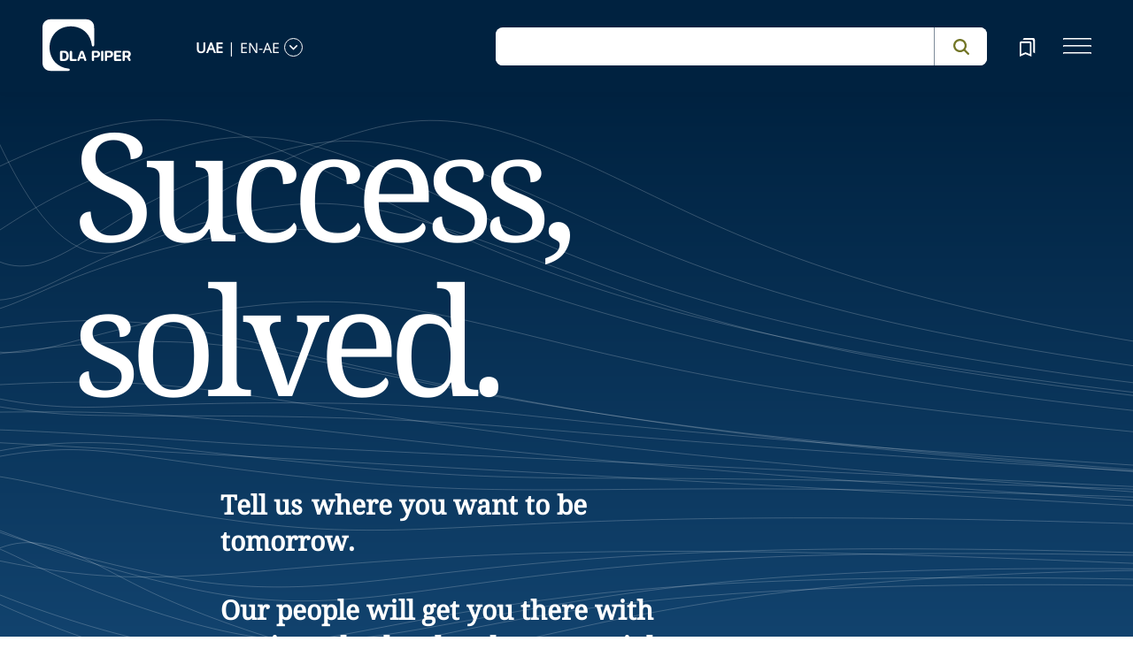

--- FILE ---
content_type: text/html; charset=utf-8
request_url: https://www.dlapiper.com/en-ae
body_size: 27919
content:
<!DOCTYPE html><html lang="en-AE"><head><meta charSet="utf-8"/><title>Global Law Firm | DLA Piper</title><meta name="viewport" content="width=device-width"/><link rel="icon" href="/favicon.ico?v=1" type="image/x-icon"/><link rel="preload" href="/fonts/variable/NotoSans-VariableFont-subset.woff2" as="font" type="font/woff2" crossorigin="anonymous"/><link rel="preload" href="/fonts/variable/NotoSerif-VariableFont-subset.woff2" as="font" type="font/woff2" crossorigin="anonymous"/><script src="https://cdn.cookielaw.org/scripttemplates/otSDKStub.js" type="text/javascript" charSet="UTF-8" data-domain-script="835dd027-5a08-45aa-a5c2-6498acae046f" integrity="sha384-u+jReGGZKTFvE8MxH77Q4a+c5ne5oDALpRRng5aFdtdfb+Gx6FONdBzwRiq/ulwX" crossorigin="anonymous" async=""></script><meta name="google-site-verification" content="kQj5UXzG-A968SKxpvltNtC5Zg8Ri76hVRKhkOMDGqU"/><script id="gtm-head-script">
                (function(w,d,s,l,i){
                  w[l]=w[l]||[];
                  w[l].push({'gtm.start': new Date().getTime(), event:'gtm.js'});
                  var f=d.getElementsByTagName(s)[0],
                      j=d.createElement(s),
                      dl=l!='dataLayer' ? ('&l=' + l) : '';
                  j.async=true;
                  j.src='https://www.googletagmanager.com/gtm.js?id=' + i + dl;
                  f.parentNode.insertBefore(j,f);
                })(window,document,'script','dataLayer','GTM-TPBSPGN');
              </script><script id="schemaMarkup" async="">{
  "@context": "https://schema.org",
  "@type": "NewsArticle",
  "headline": "Tracking the 2025 US Government Shutdown",
  "description": "DLA Piper provides ongoing analysis and updates on the 2025 US government shutdown, including legislative developments, agency impacts, and legal implications.",
  "author": {
    "@type": "Organization",
    "name": "DLA Piper"
  },
  "publisher": {
    "@type": "Organization",
    "name": "DLA Piper",
    "logo": {
      "@type": "ImageObject",
      "url": "https://www.dlapiper.com/globalassets/images/logo.png"
    }
  },
  "datePublished": "2025-10-07",
  "mainEntityOfPage": {
    "@type": "WebPage",
    "@id": "https://www.dlapiper.com/en-us/insights/publications/2025/10/tracking-the-2025-us-government-shutdown"
  },
  "url": "https://www.dlapiper.com/en-us/insights/publications/2025/10/tracking-the-2025-us-government-shutdown",
  "image": {
    "@type": "ImageObject",
    "url": "https://www.dlapiper.com/globalassets/images/insights/2025-us-government-shutdown.jpg"
  },
  "articleSection": "Insights",
  "keywords": ["US government shutdown", "2025", "federal agencies", "Congress", "legal analysis", "DLA Piper"]
}</script><script type="text/plain" class="optanon-category-4">document.getElementById(`peopleShareId`)?.classList?.remove(`disabled-cookies`); document.getElementById(`sharebtnId`)?.classList?.remove(`disabled-cookies`); document.getElementById(`officeShareId`)?.classList?.remove(`disabled-cookies`); document.getElementById(`heroShareId`)?.classList?.remove(`disabled-cookies`);</script><script type="text/plain" class="optanon-category-3">document.getElementById(`myIframe`)?.contentWindow.postMessage(`setToTrue`);</script><meta name="keywords" content="DLA Piper home, law firm, global law firm, legal services"/><meta name="twitter:image" content="/media/project/dlapiper-tenant/dlapiper/brand-images/dla-piper-og-image-default-logo.jpg?h=1302&amp;iar=0&amp;w=2500"/><meta name="twitter:card" content="summary"/><meta name="twitter:url" content=""/><meta name="twitter:title" content="Global Law Firm | DLA Piper"/><meta name="twitter:description" content=""/><script async="" src="/autopilot_sdk.js" integrity="sha384-m1g3VKfDa5Ko7HNCMp8RVQKDKuKAe1y7Bv17QOOHuL+bz8RTBJfqEZty5yJ5QJSW" crossorigin="anonymous"></script><meta name="robots" content="index,follow"/><meta name="description" content="DLA Piper is a global law firm with lawyers in 40+ countries, providing legal solutions to businesses worldwide. Helping clients succeed every day."/><meta property="og:title" content="Global Law Firm | DLA Piper"/><meta property="og:description" content="DLA Piper is a global law firm with lawyers in 40+ countries, providing legal solutions to businesses worldwide. Helping clients succeed every day."/><meta property="og:image" content="https://edge.sitecorecloud.io/dlapiperukl0cbf-dlapiperba5d-devd44d-3fa6/media/project/dlapiper-tenant/dlapiper/brand-images/dla-piper-og-image-default-logo.jpg?h=1302&amp;iar=0&amp;w=2500"/><meta name="next-head-count" content="24"/><script>
                (function() {
                  if (typeof window === 'undefined') return;
                  
                  const originalLog = console.log;
                  const originalWarn = console.warn;
                  const originalError = console.error;
                  const originalInfo = console.info;
                  const originalDebug = console.debug;
                  const originalTable = console.table;
                  
                  const shouldFilter = (args) => {
                    try {
                      const message = args.map(arg => {
                        if (typeof arg === 'string') return arg;
                        if (typeof arg === 'object' && arg !== null) {
                          try {
                            return JSON.stringify(arg);
                          } catch (e) {
                            return String(arg);
                          }
                        }
                        return String(arg);
                      }).join(' ');
                      
                      return message.includes('Extracted itemId:') || 
                             message.includes('No capabilities found') ||
                             message.includes('Capabilities:') ||
                             message.includes('Extra attributes from the server') ||
                             message.includes('data-prefetch-handled') ||
                             message.includes('OneTrust Id') ||
                             message.includes('Piwik PRO Id') ||
                             message.includes('Piwik PRO OneTrust integration') ||
                             message.includes('Browser Events SDK is not initialized') ||
                             message.includes('(index)');
                    } catch (e) {
                      return false;
                    }
                  };
                  
                  console.log = function(...args) {
                    if (!shouldFilter(args)) {
                      originalLog.apply(console, args);
                    }
                  };
                  
                  console.warn = function(...args) {
                    if (!shouldFilter(args)) {
                      originalWarn.apply(console, args);
                    }
                  };
                  
                  console.error = function(...args) {
                    if (!shouldFilter(args)) {
                      originalError.apply(console, args);
                    }
                  };
                  
                  console.info = function(...args) {
                    if (!shouldFilter(args)) {
                      originalInfo.apply(console, args);
                    }
                  };
                  
                  console.debug = function(...args) {
                    if (!shouldFilter(args)) {
                      originalDebug.apply(console, args);
                    }
                  };
                  
                  console.table = function(...args) {
                    // Check if table data contains OneTrust/Piwik mapping
                    const shouldSuppress = args.some(arg => {
                      if (Array.isArray(arg)) {
                        return arg.some(item => 
                          item && typeof item === 'object' && 
                          ('OneTrust Id' in item || 'Piwik PRO Id' in item)
                        );
                      }
                      if (arg && typeof arg === 'object') {
                        return 'OneTrust Id' in arg || 'Piwik PRO Id' in arg;
                      }
                      return false;
                    });
                    if (!shouldSuppress && !shouldFilter(args)) {
                      originalTable.apply(console, args);
                    }
                  };
                })();
              </script><link rel="preload" href="https://www.dlapiper.com/_next/static/css/583822b5948dd391.css" as="style"/><link rel="stylesheet" href="https://www.dlapiper.com/_next/static/css/583822b5948dd391.css" data-n-g=""/><link rel="preload" href="https://www.dlapiper.com/_next/static/css/bb087ace6642efaa.css" as="style"/><link rel="stylesheet" href="https://www.dlapiper.com/_next/static/css/bb087ace6642efaa.css" data-n-g=""/><link rel="preload" href="https://www.dlapiper.com/_next/static/css/d58b124b30625b22.css" as="style"/><link rel="stylesheet" href="https://www.dlapiper.com/_next/static/css/d58b124b30625b22.css" data-n-g=""/><link rel="preload" href="https://www.dlapiper.com/_next/static/css/c70a252913e6a334.css" as="style"/><link rel="stylesheet" href="https://www.dlapiper.com/_next/static/css/c70a252913e6a334.css" data-n-p=""/><noscript data-n-css=""></noscript><script defer="" nomodule="" src="https://www.dlapiper.com/_next/static/chunks/polyfills-42372ed130431b0a.js"></script><script defer="" src="https://www.dlapiper.com/_next/static/chunks/7221.f2f3d79c6498e2c2.js"></script><script defer="" src="https://www.dlapiper.com/_next/static/chunks/4799.45a02d24e9e2e05b.js"></script><script src="https://www.dlapiper.com/_next/static/chunks/runtime-b47be798dc44ae95.js" defer=""></script><script src="https://www.dlapiper.com/_next/static/chunks/framework-f67df17f-a157df4dcde5f49b.js" defer=""></script><script src="https://www.dlapiper.com/_next/static/chunks/framework-27161c75-5f4d458d7990d8c2.js" defer=""></script><script src="https://www.dlapiper.com/_next/static/chunks/framework-f0c7af75-72e26d77495c6813.js" defer=""></script><script src="https://www.dlapiper.com/_next/static/chunks/framework-0fbe0e3f-d0e1712cd9ce15db.js" defer=""></script><script src="https://www.dlapiper.com/_next/static/chunks/framework-2898f16f-cae4c790f7e07be4.js" defer=""></script><script src="https://www.dlapiper.com/_next/static/chunks/framework-8cbd2506-9de7036a4d317388.js" defer=""></script><script src="https://www.dlapiper.com/_next/static/chunks/main-71bcdf6305488e36.js" defer=""></script><script src="https://www.dlapiper.com/_next/static/chunks/ui-f11ffcba5a52d95a.js" defer=""></script><script src="https://www.dlapiper.com/_next/static/chunks/3951-f5521f069e4c70d9.js" defer=""></script><script src="https://www.dlapiper.com/_next/static/chunks/661-2ba3a790d8a61ba9.js" defer=""></script><script src="https://www.dlapiper.com/_next/static/chunks/1234-2f0ad4e24e6c8a0e.js" defer=""></script><script src="https://www.dlapiper.com/_next/static/chunks/pages/_app-f3956634-c77c5c04e8a17252.js" defer=""></script><script src="https://www.dlapiper.com/_next/static/chunks/pages/_app-0a39d995-ee9dad539d0ec8b8.js" defer=""></script><script src="https://www.dlapiper.com/_next/static/chunks/sitecore-f9755e5de37abdcc.js" defer=""></script><script src="https://www.dlapiper.com/_next/static/chunks/c47f2fed-46db0e26f2c40bc2.js" defer=""></script><script src="https://www.dlapiper.com/_next/static/chunks/c16184b3-89853bdb6efbfae3.js" defer=""></script><script src="https://www.dlapiper.com/_next/static/chunks/9f4e7ca3-d751bb08134983ce.js" defer=""></script><script src="https://www.dlapiper.com/_next/static/chunks/vendors-aacc2dbb-f83e81fcd49b23c4.js" defer=""></script><script src="https://www.dlapiper.com/_next/static/chunks/vendors-00833fa6-50cdaec88290c594.js" defer=""></script><script src="https://www.dlapiper.com/_next/static/chunks/vendors-b49fab05-db44b1b359c8c4b5.js" defer=""></script><script src="https://www.dlapiper.com/_next/static/chunks/vendors-b2b52cf2-f0cfbb29dbbcbc8e.js" defer=""></script><script src="https://www.dlapiper.com/_next/static/chunks/vendors-ce0553a9-f5381f1234914114.js" defer=""></script><script src="https://www.dlapiper.com/_next/static/chunks/vendors-f945abb9-6d216c411c4e7cd1.js" defer=""></script><script src="https://www.dlapiper.com/_next/static/chunks/vendors-8cbd2506-52edae88bc3a715e.js" defer=""></script><script src="https://www.dlapiper.com/_next/static/chunks/vendors-05dbca37-ab652684d20d3466.js" defer=""></script><script src="https://www.dlapiper.com/_next/static/chunks/vendors-44d075c1-e152f26b246bc774.js" defer=""></script><script src="https://www.dlapiper.com/_next/static/chunks/vendors-6391b56b-77fd205089f9b23e.js" defer=""></script><script src="https://www.dlapiper.com/_next/static/chunks/vendors-78a34c87-c52e30537370c52a.js" defer=""></script><script src="https://www.dlapiper.com/_next/static/chunks/8300-1addb18de7a88b6a.js" defer=""></script><script src="https://www.dlapiper.com/_next/static/chunks/6085-7e5e667cc0fbc1ff.js" defer=""></script><script src="https://www.dlapiper.com/_next/static/chunks/4252-95f68a40ac3f72a8.js" defer=""></script><script src="https://www.dlapiper.com/_next/static/chunks/7971-59fb923d67f4cad0.js" defer=""></script><script src="https://www.dlapiper.com/_next/static/chunks/8692-e5dc112af0bfa00a.js" defer=""></script><script src="https://www.dlapiper.com/_next/static/chunks/3872-11063a3188afa891.js" defer=""></script><script src="https://www.dlapiper.com/_next/static/chunks/3692-ebf023a9a1fd75be.js" defer=""></script><script src="https://www.dlapiper.com/_next/static/chunks/4156-bb8694de6ebf31d4.js" defer=""></script><script src="https://www.dlapiper.com/_next/static/chunks/8765-20d98fec3b18d61b.js" defer=""></script><script src="https://www.dlapiper.com/_next/static/chunks/8195-a8aa87341c490cc1.js" defer=""></script><script src="https://www.dlapiper.com/_next/static/chunks/8420-f28a0cb6d1489112.js" defer=""></script><script src="https://www.dlapiper.com/_next/static/chunks/7198-63295257d269e016.js" defer=""></script><script src="https://www.dlapiper.com/_next/static/chunks/4130-9dd29d8db46ac880.js" defer=""></script><script src="https://www.dlapiper.com/_next/static/chunks/5594-cd8f9aad28c0cca0.js" defer=""></script><script src="https://www.dlapiper.com/_next/static/chunks/7760-577de6d4cbd53b99.js" defer=""></script><script src="https://www.dlapiper.com/_next/static/chunks/4261-44c88b445cf50bc1.js" defer=""></script><script src="https://www.dlapiper.com/_next/static/chunks/pages/%5B%5B...path%5D%5D-507560580aa74d79.js" defer=""></script><script src="https://www.dlapiper.com/_next/static/zP7LT3HpxdUzAM-SD7TN0/_buildManifest.js" defer=""></script><script src="https://www.dlapiper.com/_next/static/zP7LT3HpxdUzAM-SD7TN0/_ssgManifest.js" defer=""></script></head><body><script type="text/javascript" async="">(function(window, document, dataLayerName, id) {
window[dataLayerName]=window[dataLayerName]||[],window[dataLayerName].push({start:(new Date).getTime(),event:"stg.start"});var scripts=document.getElementsByTagName('script')[0],tags=document.createElement('script');
function stgCreateCookie(a,b,c){var d="";if(c){var e=new Date;e.setTime(e.getTime()+24*c*60*60*1e3),d="; expires="+e.toUTCString();f="; SameSite=Strict"}document.cookie=a+"="+b+d+f+"; path=/"}
var isStgDebug=(window.location.href.match("stg_debug")||document.cookie.match("stg_debug"))&&!window.location.href.match("stg_disable_debug");stgCreateCookie("stg_debug",isStgDebug?1:"",isStgDebug?14:-1);
var qP=[];dataLayerName!=="dataLayer"&&qP.push("data_layer_name="+dataLayerName),isStgDebug&&qP.push("stg_debug");var qPString=qP.length>0?("?"+qP.join("&")):"";
tags.async=!0,tags.src="https://dlapiper.containers.piwik.pro/"+id+".js"+qPString,scripts.parentNode.insertBefore(tags,scripts);
!function(a,n,i){a[n]=a[n]||{};for(var c=0;c<i.length;c++)!function(i){a[n][i]=a[n][i]||{},a[n][i].api=a[n][i].api||function(){var a=[].slice.call(arguments,0);"string"==typeof a[0]&&window[dataLayerName].push({event:n+"."+i+":"+a[0],parameters:[].slice.call(arguments,1)})}}(i[c])}(window,"ppms",["tm","cm"]);
})(window, document, 'dataLayer', '37507639-23e2-45bd-836f-680c45d2b27c');</script><div id="__next"><byoc-registration components="[]" datasources="[]"></byoc-registration><div class="prod-mode"><header><div id="header"><!--$--><!--$--><div class="header-component-wrapper"><div class="header-component"><div class="header-wrapper"><div class="logo" data-html2canvas-ignore="true"><a class="logo-img" aria-label="dla-piper"><span class="logo-symbol"></span><div id="dla-desktop-logo" class=""></div><div id="dla-mobile-logo" class=""></div></a></div><a href="#mainContainer" aria-label="Skip to main content" class="skip-nav">Skip to main content</a><div class="language-selector-desktop" data-html2canvas-ignore="true"><div class="country-and-language"><span class="country"></span><span class="country-language-seperator">|</span><span class="language"></span><span data-testid="languageArrowId" class="open-arrow-outline"><button aria-label="language-selector" class="open-arrow"></button></span></div></div><div class="search main-search" data-html2canvas-ignore="true"><div class=""><div data-enable-omnibox="true" class="header-search-btn"></div></div></div><button tabindex="0" data-html2canvas-ignore="true" id="bookmarkId" class="bookmark" aria-label="bookmark"><span class="bookmark-icon" role="presentation"></span></button><button tabindex="0" class="menutoggle" aria-label="navigation-menu" data-html2canvas-ignore="true"><span class="hamburger-icon"><span></span><span></span><span></span></span><span class="nav-close close-button"><a aria-label="close icon"></a></span></button></div><div class="navigation-menus"><nav class="nav-list" role="navigation"><ul class="nav-links"><li data-testid="mainheaderid"><a tabindex="-1" class="nav-links-anchor internal" target="" href="/en-ae/people">People</a></li><li data-testid="mainheaderid"><a tabindex="-1" class="nav-links-anchor internal" target="" href="/en-ae/capabilities">Capabilities</a></li><li data-testid="mainheaderid"><a tabindex="-1" class="nav-links-anchor internal" target="" href="/en-ae/about-us">About us</a></li><li data-testid="mainheaderid"><a tabindex="-1" class="nav-links-anchor internal" target="" href="/en-ae/insights/featured-insights">Insights</a></li><li data-testid="mainheaderid"><a tabindex="-1" class="nav-links-anchor external" target="" href="https://careers.dlapiper.com/">Careers</a></li><li><ul class="nav-links-hr"><li data-testid="subheaderid"><a tabindex="-1" class="nav-sub-links-anchor internal" target="" title="Locations" href="/en-ae/locations">Locations</a></li><li data-testid="subheaderid"><a tabindex="-1" class="nav-sub-links-anchor internal" target="" title="News" href="/en-ae/news">News</a></li><li data-testid="subheaderid"><a tabindex="-1" class="nav-sub-links-anchor internal" target="" title="Events" href="/en-ae/events">Events</a></li><li data-testid="subheaderid"><a tabindex="-1" class="nav-sub-links-anchor internal" title="Law&amp;" href="/en-ae/about-us/law-and">Law&amp;</a></li><li data-testid="subheaderid"><a tabindex="-1" class="nav-sub-links-anchor external" target="" title="Alumni" href="https://alumni.dlapiper.com/">Alumni</a></li></ul></li><li class="language-selector-mobile"><div class="country-and-language"><span class="country"></span><span class="country-language-seperator">|</span><span class="language"></span><span data-testid="mobArrowId" class="open-arrow-outline"><button class="open-arrow" aria-label="languge-selector"></button></span></div></li></ul></nav></div><div class="bookmark-menu-container" data-html2canvas-ignore="true"><!--$--><div class="bookmark-menu-wrapper"><div class="empty-bookmark"><p>Add a bookmark to get started</p><div class="button-cta"><a prefetch-data="prefetch-data" href="/en-ae/bookmarks">Bookmarks info</a></div></div></div><!--/$--></div><div class="language-selector-container" data-html2canvas-ignore="true"><!--$--><div></div><!--/$--></div></div></div><!--/$--><!--/$--></div></header><main class="container-fluid" id="content"><div style="display:none" class="campaignName"></div><div style="display:none" class="relatedCountries"></div><!--$--><div class="component "></div><!--/$--><!--$--><div class="component  "><div id="intro-copy-component hero-section" class="intro-copy-component"><div class="full-height-gradient"></div><div class="full-height-gradient-2"></div><div class="intro-copy-wrapper"><!--$--><div class="component  "></div><!--/$--><div class="hero-section" style="--bg-url:url(&quot;https://xmc-dlapiperukl2c48-dlapiper7aff-prodb8eb.sitecorecloud.io/-/media/Project/dlapiper-tenant/dlapiper/intro-wave-mobile.png&quot;)"><div class="waves-bg" style="background-image:url(data:image/svg+xml,%5Bobject%20Object%5D)"><svg direction="ltr" id="Layer_2" data-name="Layer 2" xmlns="http://www.w3.org/2000/svg" viewBox="0 0 4744.05 1000"><defs><style> .st0 {
                fill: none;
                stroke: #ffffff;
                stroke-miterlimit: 10;
                stroke-linecap: round;
                stroke-linejoin: round;
                stroke-dasharray: 4743;
                stroke-width: .25px;
                stroke-dashoffset: 0;
                animation: 2.5s linear 1 dash;
            }
            .st1 {
                animation: 2.1s linear 1 dash; 
            }
            .st2 {
                animation: 2.2s linear 1 dash; 
            }
            .st3 {
                animation: 2.0s linear 1 dash; 
            }
            .st4 {
                animation: 2.4s linear 1 dash; 
            }
            @keyframes dash {
                to {
                    stroke-dashoffset: 0;
                }
                from {
                    stroke-dashoffset: -4743;
                }
            }</style></defs><g id="Layer_1-2" data-name="Layer 1"><path class="st0 st1" d="M3889.04,770.44c-176.74-8.52-531.33-25.22-648.75-30.17-1449.99-66.92-1071.41,1.91-1752.48-74.38-185.93-22.31-240.49,12.74-321.16,18.24-62.85,3.58-94.29-22.17-148.37-39.48-39.8-12.18-64.19-8.13-107.64-5.41-52.01,3.2-73.09-4-123.58-13.38-36.23-7.14-53.66-8.59-96.09-13.72-57.24-7-57.46-9.48-102.66-15.39-63.15-7.43-83.13,1.84-142.6-3.7-6.06-.63-197.4-10.54-445.59-23.26"></path><path class="st0" d="M3889.04,628.95c-.83-.06-269.15-15.9-477.03-33.22-1075.96-89.67-1167.37-241.45-1430.01-341.97-96.17-36.43-152.46-35.63-213.27-21.49-59.22,14.15-137.52,47.29-190.37,75.47-79.4,42.35-118.54,84.68-166.93,93.73-129.33,23.26-198.98-297.16-260.51-374.44-25.76-32.2-44.18-16.96-61.26,20.34-36.96,81.45-70.38,260.83-106.27,321.37-40.3,64.7-77.69-41.31-117.39-60.96-5.51-2.72-11.8-3.4-17.76-1.92-27.49,7.07-54.36,53.1-77.2,86.2-16.42,23.45-27.86,38.38-50.62,56.21-15.33,11.85-32.28,21.43-44.16,29.22-50.87,32.78-67.24,69.71-102.19,96.55-27.88,20.83-44.49,13.2-72.65-8.51-14.69-11.64-27.14-22.33-40.63-28.47-10.47-4.47-18.4-4.93-29.31-1.46-6.48,2.23,.14,3.13-95.54,1.37-319.19-6.61-108.51-.41-335.84-8.74"></path><path class="st0" d="M3889.04,780.29c-326.92-15.15-940.16-45.65-1307.83-54.4-513.02-14.66-611.68,11.23-899.09-19.43-227.2-24.39-277.69-43.77-364.73-37.08-84.34,5.79-130.95,29.8-179.26,36.07-36.98,4.81-56.91-1.29-86.51-14.74-24.15-11.78-44.26-24.11-64.8-33.04-37.36-16.24-63.56-12.87-104.6-8.14-38.36,3.88-52.44,5.17-124.24-13.56-35.51-9.14-55.87-11.83-94.01-17.21-90.93-12.99-104.64-26.19-175.64-22.77-46.36,2.26,41.86,6.4-488.21-21.88"></path><path class="st0 st1" d="M3889.04,755.5c-70.31-3.52-397.98-20.43-462.07-23.84-965.04-47.92-1342.9-84.17-1468.21-93.52-282.25-22.78-503.57-12.52-605.05-17.62-133.28-7.62-195.55-37.29-261.51-41.08-52.69-2.99-92.14,14.47-138.36,19.17-41.82,4.25-78.85-5.52-121.52-9.32-47.59-4.16-81.49,3.58-175.21,3.58s-117.47,5.07-169.09,.44c-116.26-9.14,137.57,3.78-487.9-26.52"></path><path class="st0" d="M3889.04,751.62c-1994.45-102.1-1828.4-137.83-2155.07-145.9-194.96-3.61-301.23,4.93-359.42,4.93-183.54,0-244.76-72.81-329.69-59.84-45.9,7.66-84.83,36.78-131.52,38.14-33.4,.93-68.8-11.24-103.46-14.51-43.37-3.61-78.11,6.79-130.94,10.57-58.46,3.44-40.92,.23-110.99,5.91-45.99,4.35-66.36,6.49-108.21,1.08-65.44-8.57,32.93-3.24-459.64-26.37"></path><path class="st0" d="M3889.04,773.1c-345.71-18.03-1111.06-56.54-1725.36-84.79-732.48-33.68-540.27-26.89-749.71-38.81-219.64-14.28-261.28-8.4-348.01-11.79-77.07-2.88-116.18-14.17-208.15-17.27-146.91-4.95-55.79-2.55-340.09-21.01-44.58-3.52-99.38-4.89-118.13-5.78-1.41-.05-171.98-8.81-399.48-20.51"></path><path class="st0 st1" d="M3889.04,859.89c-180.15-8.07-653.17-30.72-1006.24-29.27-859.02,0-938.41,158.12-1183.58,111.2-65.55-13.03-154.4-44.61-215.01-71.1-108.05-46.77-167.53-107.39-246.56-59.8-87.62,52.74-132.45,184.52-184.2,211.71-28.49,14.43-46.28-10.94-62.05-38.77-29.46-53.61-55.65-134.44-84.05-182.9-16.71-27.65-33.34-44.24-62.69-30.35-17.62,8.53-34.64,25.13-52.7,35.09-14.13,7.47-25.49,9.22-41.46,2.09-27.24-12.53-52.65-45.62-79.96-71.43-40.64-37.86-72.4-42.46-111.61-68.28-40.4-27.1-73.34-68.24-111.35-65.84-39.06,3.32-65.32,37.86-107.68,22.41-30.52-3.39-164.44-12.7-339.77-24.28"></path><path class="st0 st4" d="M3889.04,651.45c-256.88-14.48-573.3-36.48-829.12-63.05-777.47-84.05-894.54-187.69-1145.67-291.55-76-31.62-146.24-54.01-227.07-43.1-67.97,9.95-159.92,46.23-217.25,75.11-111.99,55.16-170.02,135.52-248.57,60.85-88.14-83.74-134.41-280.22-186.47-332.87-29.37-28.73-47.96,4.2-63.52,42.52-30.12,75.29-53.33,183.28-82.85,256.45-14.55,34.62-30.92,64.18-61.2,42.1-17.76-13.19-35.15-39.52-53.52-57.47-19.61-18.69-36.4-22.94-63.48,4.46-19.58,20.06-39.19,51.81-57.83,75.7-39.59,50.75-72.23,54.78-110.41,85.6-39.79,32.91-72.95,89.2-109.79,83.76-21.48-3.61-40.73-23.42-62.08-37.83-14.89-9.86-26.47-15.01-42.8-10.74-8.57,2.46-2.86,1.96-11.2,2.28-60.75,4.39-233.23-4.17-316.07-7.22"></path><path class="st0 st1" d="M3889.04,719.52c-458.99-24.78-1195.4-66.21-1624.16-142.13-335.57-59.73-444.46-127.73-655.28-104.75-239.43,26.25-291.95,80.5-375.09,59.55-88.26-22.6-148.51-117.97-190.97-156.32-41.04-37.13-65.21-30.14-92.13,1.63-22.81,27.37-44.18,67.47-64.86,96.72-35.22,50.69-56.81,51.87-95.16,30.81-15.55-8.82-25.55-15.8-39.04-22-32.51-14.24-56.2-1.92-86.98,17.26-29.48,18.53-44.6,30.76-87.47,42.06-22.72,6.31-43.13,9.73-69.8,21.67-41.44,18.53-66.86,37.08-105.27,28.64-35.72-8.34-59.18-28.93-96.74-23.75-6.23,.95-131.38-3.82-305.98-11.07"></path><path class="st0" d="M3889.04,682.06c-1.6-.18-130.77-7.5-183.1-10.77-1454.01-86.61-1526.47-199.82-1854.47-305.11-110.98-35.63-174.57-36.92-252.87-20.97-50.29,10.31-125.3,32.4-187.23,58.2-81.74,34.67-132.53,76.08-189.55,58.67-85.36-26.92-147.39-174.98-189.8-245.16-13.67-22.02-36.43-56.45-60.58-52.36-47.75,10.57-83.84,188.21-128.4,260.14-22.95,35.78-42.9,30.62-73.29,2.87-24.29-22.47-41.79-44.32-64.42-42.89-20.85,1.71-40.84,22.03-55.53,37.76-39.12,41.91-46.61,57.07-100.82,82.09-35.23,16.26-44.18,20.82-73.76,45.54-15.39,13.07-27.97,23.98-42.32,32.77-24.15,14.01-38.94,13.66-65.09-.66-32.96-18.66-51.12-37.54-82.55-27.81-27.12,.49-136.79-2.8-285.15-7.95"></path><path class="st0 st4" d="M3889.04,817.59c-178.71-9.75-607.97-30.81-951.35-44.22-1037.66-40.54-1057.69,29.43-1351.15-7.96-294.29-39.36-333.71-87.19-452.73-53.39-107.72,30.97-148.51,103.88-225.69,43.85-26.83-21-55.11-52.74-80.04-67.79-46.96-29.35-87.64,3.16-134.29,1.88-35.71-1.63-68.99-21.03-103.04-33.45-44.55-16.04-77.38-16.97-129.79-34.67-6.66-2.17-26.43-9.22-42.28-13.63-51.92-14.46-74.26-2.03-117.97-.02-9,.31,38.08,2.02-300.6-18.15"></path><path class="st0 st1" d="M3889.04,697.86c-31.96-1.05-641.58-34.54-1066.78-79.11-862.72-90.44-958.92-255.16-1187.12-248.29-89.27,2.69-220.18,40.11-306.73,77.5-72.45,31.87-120.96,58.65-184.61,14.09-82.19-59.18-123.38-178.16-172.52-230.63-27.53-28.26-46.87-24.44-67.27,5.15-35.93,52.71-70.41,177.35-105.23,217.45-30.63,35.27-59.85-1.72-94.01-29.15-22.48-17.54-38.1-21.75-63.11-6.22-36.87,23.58-55.37,60.31-102.83,85.15-24.02,12.29-42.53,17.43-64.75,29.06-18.61,9.74-33.09,21.92-49.18,33.81-52.21,39.16-66.92,34.21-115.26,6.42-19.35-10.89-34.52-18.78-55.67-14.89-9.18,1.92-.32,.92-13.72,1.42-30.2-.23-119.64-3.21-240.12-7.68"></path><path class="st0 st3" d="M3889.04,869.13c-85.66-4.76-309.8-15.8-523.94-24.48-1026.05-41.6-1200.79,4.87-1516.26,61.7-173.37,32.11-247.75,26.88-413.44-29.5-91.06-30.56-136.26-55.88-170-71.12-60.59-27.37-103.07-35.42-158.27,.97-85.09,57.39-124.75,169.36-176.96,180.28-19.29,3.38-32.86-9.93-44.36-25.88-15.02-20.81-31.39-54.85-42.6-79.05-45.15-96.24-65.28-143.66-112.54-123.63-12.87,5.72-22.53,13.12-38.97,23.44-29.09,17.45-47.2,20.1-88.44-14.93-16.76-14.69-31.14-29.35-45.36-41.39-38.51-32.7-73.17-38.61-110.82-61.38-38.09-23.81-69.47-56.65-102.85-58.77-38.66-2.04-68.53,32.74-110.69,19.85-5.69-1.72-98.28-8.57-233.42-17.85"></path><path class="st0 st1" d="M3889.04,855.69c-42.1-2.56-168.8-8.96-212.76-11.12-364.94-19.03-894.27-41.81-1258.38-35.09-544.84,10.04-650.77,94-880.49,50.65-47.09-8.94-120.38-27.44-189.15-49.51-117.39-38.55-178.24-85.27-267.69-35.09-53.68,30.39-85.05,72.52-117.45,103.18-51.36,48.62-77.21,39.24-109.55-4.11-26.29-35.8-52.9-91.72-79.66-123.72-21.05-24.77-39.35-30.93-69.79-18.75-22.72,9.46-39.87,22.03-60.62,24.41-36.34,3.12-69.51-31.17-104.84-54.88-45.46-30.3-78.6-30.38-129.33-59.46-40.76-23.14-65.57-42.91-105.96-35.39-30.1,5.95-52.38,18.9-81.39,13.95-12.46-2.27-97.99-8.6-221.86-16.98"></path><path class="st0 st4" d="M3889.04,667.21c-222.19-9.59-813.69-49.01-1186.2-100.91-441.3-63.3-617.78-129.73-836.64-233.82-208.51-97.89-273.63-115.6-457.04-40.97-75.15,31.1-109.27,51.91-162.52,86.97-31.92,21.28-69.45,45.4-106.15,40.91-33.57-4.86-59.51-32.6-79.91-59.71-81.87-111.47-121.35-293.81-172.15-321.73-18.34-9.09-30.39,7.46-39.99,25.48-32.76,63.43-63.67,216.05-95.52,294.41-18.54,45.23-36.52,63.63-69.32,30.45-21.2-21.69-40.17-53.73-61.08-63.27-36.55-14.62-69.05,52.79-104.31,98.49-43.19,56.58-79.15,53.13-128.07,105.36-24.27,25.93-44.77,52.65-67.74,62.71-44.3,17.91-76.24-54.99-118.96-48.19-14.99,2.9,.13,3.89-38.91,3.63-37.11-.55-93.79-2-164.42-4.1"></path><path class="st0 st1" d="M3889.04,856.05c-306.1-18.8-1006.88-52.19-1361.66-53.72-694.04-6.01-776.85,82.29-1028.15,39.61-56.78-10-137.77-29.97-189.42-45.39-118.44-34.48-175.41-78.07-268.05-33.96-83.29,41.65-118.88,112.03-169.65,119.88-24.3,3.09-41.02-12.22-57.4-32.09-25.45-30.86-53.63-83.07-79.44-110.9-21.61-23.3-40.25-27.96-69.29-18.06-20.9,7.38-39.94,19.38-60.3,21.57-35.94,3.46-70.98-28.37-104.86-49.08-42.74-26.49-78.67-28.11-128.88-53.9-44.43-23.42-68.15-38.77-105.46-32.76-29.68,4.83-51.98,16.42-81.07,12.17-15.15-2.41-.02-1.62-38.87-4.55-33.89-2.43-84.84-5.83-146.42-9.88"></path><path class="st0 st4" d="M3889.04,804.86c-38.38-2.07-2419.14-134.4-3888.92-216.11"></path><path class="st0 st1" d="M3889.04,896.8c-80.13-5.34-135.02-9.28-390.37-21.21-399.16-18.71-974.89-44.15-1365.72-2.91-350.2,37.14-476.24,123.47-666.21,78.35-59.23-13.78-159.82-49.46-233.21-85.58-107.43-53.71-172.06-115.05-279.75,20.89-62.45,78.57-108.99,200.75-162.54,124.68-32.91-47.36-63.52-148.92-96.77-204.54-14.3-23.2-29.75-39.67-55.68-30.05-13.69,5.36-26.33,15.74-39.68,25.58-31.79,23.13-49.86,26.39-88.08-8.77-31.24-29.13-45.8-52.98-83.31-76.54-22.46-14.11-47.49-23.67-71.36-38.91-35.43-22.9-68.68-61.95-101.31-67.92-38.71-6.66-69.66,33.81-110.04,23.61-12.36-3.27,4.66-2.4-96.27-10.18-15.26-1.16-31.36-2.36-48.63-3.65"></path><path class="st0 st4" d="M3889.04,891.54c-98.63-6.5-98.44-7.23-407.33-22.58-386.46-19.27-986.58-45.76-1368.77-11.19-360.51,32.78-472.25,107.61-666.64,66.3-58.87-12.88-155.11-43.63-233.23-78.42-89.42-40.52-143.32-82.66-220.27-35.31-82.53,51.35-124.5,163.41-174.94,182.96-19.99,7.2-33.77-2.96-46.91-19.58-32.78-42.46-64.13-135.73-96.6-184.43-15.14-22.28-30.28-35.35-55.61-27.34-13.4,4.7-24.57,12.83-39.64,22.74-31.63,20.54-49.35,23.5-87.96-8.41-30.67-26.11-48.03-49.67-83.15-69.26-23.26-13.26-47.9-21.75-71.2-35.39-35.05-20.51-68.14-55.88-101.07-61.61-38.48-6.14-69.84,29.72-109.85,20.52-12.1-2.92,5.21-2.11-96.06-9.72-9.39-.7-19.62-1.46-29.7-2.19"></path><path class="st0 st2" d="M3889.04,765.92c-400.41-20.37-1160.19-66.37-1624.84-120.16-618.14-74.4-623.27-152.69-959.85-113.23-188.98,20.85-236.57,61.61-331.99,18.06-84.92-40.14-125.9-110.33-176.53-127.73-18.18-6.05-32.69-3.06-47.3,6.92-33.81,23.99-63.32,76.8-95.33,103.69-31.79,26.8-57.97,13.24-95.06-5.07-30.8-14.6-49.27-20.11-88.02-3.58-14.52,6.08-28.79,13.94-44.71,21.31-39.78,18.19-68.46,18.12-108.29,28.32-36.62,9.83-66.61,27.29-99.99,28.39-38.08,.81-71.08-24.29-110.13-22.47-7.48,.34-46.96-1.08-106.89-3.66"></path><path class="st0 st1" d="M3889.04,675.13c-171.23-6.84-111.99-4.23-232.27-11.57-351.61-22.55-813.62-55.71-1163.09-114.2-352.93-57.83-534.44-128.09-705.99-212.84-217.9-109.61-294.01-148.17-462.67-80.7-77.17,30.55-131.66,61.18-178.51,93.79-73.98,51.91-121.87,92.18-183.89,26.41-78.56-83.28-126.94-275.04-172.36-347.46-27.22-42.11-46.49-36.27-66.77,9.8-35.71,82.9-68.91,272.09-103.3,334.52-7.03,12.55-16.17,24.28-30.25,22.43-21.42-4.17-40.2-37.08-62.9-64.32-22.19-26.03-37.74-32.16-62.39-7.81-35.18,35.18-54.19,93.07-101,132.17-21.69,17.91-43.1,28.53-63.62,45.8-41.3,35.26-70.74,94.72-106.28,97.01-28.07,.91-53.65-36.55-81.62-50.71-10.58-5.04-18.24-5.52-28.32-2.32-8.52,3.01-.77,1.45-13.46,2.5-12.87,.19-36.9-.15-70.22-.92"></path><path class="st0 st3" d="M3889.04,802.72c-347.11-19.24-1111.11-64.98-1417.02-88.02-791.77-56.32-859.41-99.72-1167.87-97.67-218.75,0-268.96,15.6-361.54-2.17-61.36-11.78-108.52-33.14-131.56-41.67-79.96-31.68-104.63-18.4-162.93,7.68-59.77,27.46-78.3,19.25-139.6,6.22-40.2-8.03-61.41-5.64-109.05,2.18-58.76,8.64-67.01,5.94-118.5,9.05-20.94,1.28-38.52,3.6-48.5,4.56-50.84,5.73-67.65,3.6-113.15-3.98-17.03-2.81,9.52-1.71-119.2-8.74"></path><path class="st0 st2" d="M3889.04,792.64c-1608.66-87.89-1890.41-135.96-2236.2-189-182.51-29.1-256.24-31.17-415.9-22.29-187.09,10.47-233.9,36.07-329.66,4.15-109.09-37.99-156.02-113.26-222.04-83.04-34.18,16.22-62.43,50.15-94.83,66.98-32.5,16.25-58.33,6.08-95.39-6.92-32.13-10.72-49.14-12.74-87.45-2.77-14.88,4.08-34.64,10.62-44.41,13.27-36.2,10.49-72.22,10.67-108.1,16.42-35.08,5.7-66.19,17.12-99.82,16.39-38.98-1.26-68.37-17.99-109.16-17.05-3.03,.11-19.03-.53-45.96-1.78"></path><path class="st0" d="M3889.04,769.19c-62.79-3.21-253.51-11.8-705.49-42.62-954.88-65.32-1161.57-105.43-1551.92-196.43-175.39-40.88-245.76-46.87-416.14-20.84-84.22,12.28-136.52,27.45-170.54,36.02-61.02,14.88-104.43,18.43-159.03-12.87-84.27-48.29-124.82-134.2-176.37-152.07-17.94-5.8-31.8-1.05-45.88,11.6-32.42,29.12-63.45,95.96-94.37,126.28-32.52,31.89-58.06,12.97-95.3-8.04-31.17-17.81-49.88-20.88-87.31-.88-15.4,8.34-28.32,17.23-44.23,26.22-41.17,22.35-68.93,21.83-107.74,34.94-35.26,12.33-67.11,34.48-99.43,34.48-38.86-.41-67.78-29.19-109.01-25.79-2.54,.24-11.34,.11-26.14-.34"></path><path class="st0 st1" d="M3889.04,881.93c-123.34-8.07-286.07-19.45-726.16-42.32-1002.85-52.1-1214.02-36.53-1553.39-7.38-176.33,14.15-242.97,11.82-415.09-27.62-90.44-20.72-131.01-35.14-170.26-47.27-56.94-17.12-101.92-26.98-158.6-6.6-84.04,30.22-123.42,95.02-174.43,103.69-18.09,2.76-31.48-2.57-45.79-14.2-33.25-27.62-64.01-83.92-95.49-111.84-31.71-28.66-57.5-17.29-94.95-3.68-31.36,11.15-49.02,11.45-87.07-8.61-22.31-12.39-28.6-17.03-44.53-25.9-38.66-21.55-71.89-25.91-108.09-39.76-35.36-13.7-67.42-35.02-99.91-38.56-38.52-3.77-68.97,16.67-108.35,9.25-1.16-.2-3.3-.46-6.8-.81"></path></g></svg></div><div data-speed=".75" class="container parallax-bg"><h1 class="heading large"><span class="fadeOut">Success,</span><span class="fadeOut">solved.</span></h1><div id="description-section" class="description-section"><div class="container"><div class="description intro-description-section"><p class="subhead1 hL">Tell us <span class="isHighlighted">where you want to be</span> tomorrow. </p>
<p class="subhead2"> Our people will get you there with cutting-edge legal and commercial insight.</p></div></div></div></div></div></div></div></div><!--/$--><!--$--><div class="component "><div id="home-stories" class="homepage-stories-component"><div class="pillar-cards"><div class="pillars-container"><div class="pillar-0"><div class="global-pillar0 pillar"><div class="inner-container"><h2 class="mobile-only" style="--bg-pillar-0-url:url(&quot;https://xmc-dlapiperukl2c48-dlapiper7aff-prodb8eb.sitecorecloud.io/-/media/project/dlapiper-tenant/dlapiper/Global_String_Mobile.png&quot;);--bg-pillar-1-url:url(&quot;https://xmc-dlapiperukl2c48-dlapiper7aff-prodb8eb.sitecorecloud.io/-/media/project/dlapiper-tenant/dlapiper/Global_String_Mobile.png&quot;);--bg-pillar-2-url:url(&quot;https://xmc-dlapiperukl2c48-dlapiper7aff-prodb8eb.sitecorecloud.io/-/media/project/dlapiper-tenant/dlapiper/Global_String_Mobile.png&quot;)">Global</h2><div class="pillar-column pillar-titles"><div class="pillars-heading pillar-title"><h2 class="global-title"><span>Global</span></h2></div></div><div class="pillar-column right"><div id="glob-content0" class="pillar-content"><div class="card col-8 card-right active undefined"><img alt="Close up of circuitry" width="1910" height="520" src="https://edge.sitecorecloud.io/dlapiperukl2c48-dlapiper7aff-prodb8eb-83a9/media/project/dlapiper-tenant/dlapiper/insights/publications/2024/09/tech-index-2024/banners/hero-image.png?h=520&amp;iar=0&amp;w=1910"/><div class="card-body"><p class="link-text">Tech Index 2024: Riding the next big wave</p><a href="/en-ae/insights/publications/tech-index/tech-index-2024" target="" class="link-cta">Read the report</a></div></div><div class="card col-8 card-right active undefined"><img alt="Servers close up" width="2560" height="975" src="https://edge.sitecorecloud.io/dlapiperukl2c48-dlapiper7aff-prodb8eb-83a9/media/project/dlapiper-tenant/dlapiper/editorialdefaultimages/servers-close-up.jpg?h=975&amp;iar=0&amp;w=2560"/><div class="card-body"><p class="link-text">The meteoric rise of the data centre</p><a href="/en-ae/insights/publications/2022/06/rise-of-the-data-centre-global-data-centre-investment-outlook" class="link-cta">Read the report</a></div></div></div></div></div></div></div><div class="pillar-1"><div class="global-pillar1 pillar"><div class="inner-container"><h2 class="mobile-only" style="--bg-pillar-0-url:url(&quot;https://xmc-dlapiperukl2c48-dlapiper7aff-prodb8eb.sitecorecloud.io/-/media/project/dlapiper-tenant/dlapiper/visionary_string_mobile.png&quot;);--bg-pillar-1-url:url(&quot;https://xmc-dlapiperukl2c48-dlapiper7aff-prodb8eb.sitecorecloud.io/-/media/project/dlapiper-tenant/dlapiper/visionary_string_mobile.png&quot;);--bg-pillar-2-url:url(&quot;https://xmc-dlapiperukl2c48-dlapiper7aff-prodb8eb.sitecorecloud.io/-/media/project/dlapiper-tenant/dlapiper/visionary_string_mobile.png&quot;)">Visionary</h2><div class="pillar-column pillar-titles"><div class="pillars-heading pillar-title"><h2 class="global-title"><span>Visionary</span></h2></div></div><div class="pillar-column right"><div id="glob-content1" class="pillar-content"><div class="card col-8 card-right active undefined"><img alt="City from above" width="2560" height="975" src="https://edge.sitecorecloud.io/dlapiperukl2c48-dlapiper7aff-prodb8eb-83a9/media/project/dlapiper-tenant/dlapiper/editorialdefaultimages/city-from-above.jpg?h=975&amp;iar=0&amp;w=2560"/><div class="card-body"><p class="link-text">Tracking progress towards a clean hydrogen economy</p><a href="/en-ae/insights/publications/2022/10/report-hydrogen-2022-tracking-progress-towards-a-clean-hydrogen-economy" class="link-cta">Read the report</a></div></div><div class="card no-border card-left undefined"><div class="card-body"><div class="podcast-wrapper left col-10"><div class="tag">Podcast</div><iframe title="IFrame Title 2" src="https://omny.fm/shows/at-the-intersection-of-science-and-law-1/global-supply-chain-issues/embed?style=artwork?&amp;foreground=16253f&amp;background=f5f5f5&amp;highlight=737627" width="100%" height="180" loading="lazy"></iframe></div></div></div></div></div></div></div></div><div class="pillar-2"><div class="global-pillar2 pillar"><div class="inner-container"><h2 class="mobile-only" style="--bg-pillar-0-url:url(&quot;https://xmc-dlapiperukl2c48-dlapiper7aff-prodb8eb.sitecorecloud.io/-/media/project/dlapiper-tenant/dlapiper/partners_string_mobile.png&quot;);--bg-pillar-1-url:url(&quot;https://xmc-dlapiperukl2c48-dlapiper7aff-prodb8eb.sitecorecloud.io/-/media/project/dlapiper-tenant/dlapiper/partners_string_mobile.png&quot;);--bg-pillar-2-url:url(&quot;https://xmc-dlapiperukl2c48-dlapiper7aff-prodb8eb.sitecorecloud.io/-/media/project/dlapiper-tenant/dlapiper/partners_string_mobile.png&quot;)">Partners</h2><div class="pillar-column pillar-titles"><div class="pillars-heading pillar-title"><h2 class="global-title"><span>Partners</span></h2></div></div><div class="pillar-column right"><div id="glob-content2" class="pillar-content"><div class="card col-8 card-right active undefined"><img alt="" width="854" height="325" src="https://edge.sitecorecloud.io/dlapiperukl2c48-dlapiper7aff-prodb8eb-83a9/media/project/dlapiper-tenant/dlapiper/homepage/unhcr-home.jpg?h=325&amp;iar=0&amp;w=854"/><div class="card-body"><p class="link-text">Pro Bono: Making a lasting impact on communities around the world</p><a href="/en-ae/about-us/pro-bono" class="link-cta">Find out more</a></div></div></div></div></div></div></div></div></div></div></div><!--/$--><!--$--><!--/$--><!--$--><!--/$--><!--$--><div class="feature-cta-component" data-html2canvas-ignore="true"><div class="feature-cta-wrapper"><div class="feature-cta"><div class="row align-items-end mx-lg-0"><div class="col-lg-5 offset-lg-1"><div class="cta-container"><a target="" class="cta-with-arrow" role="button" href="/en-ae/careers"><h2 class="cta-text large">Find a career</h2><span role="presentation" class="arrow"></span></a></div></div><div class="col-lg-5 offset-lg-1"><div class="cta-container"><a target="_blank" class="cta-with-arrow" role="button" href="/en-ae/people"><h2 class="cta-text large">Find a Lawyer</h2><span role="presentation" class="arrow"></span></a></div></div></div></div></div></div><!--/$--><!--$--><!--/$--></main><footer><div id="footer"><!--$--><!--$--><div class="component  "><div data-html2canvas-ignore="true"><div class="footer-container" data-html2canvas-ignore="true"><div class="footer-wrapper"><div class="footer-columns"><div class="row"><div class="col-lg-4 links-section"><ul class="big-links"><li data-testid="mainfooterid"><a target="" class="internal" prefetch-data="prefetch-data" href="/en-ae/people">People</a></li><li data-testid="mainfooterid"><a class="internal" prefetch-data="prefetch-data" href="/en-ae/capabilities">Capabilities</a></li><li data-testid="mainfooterid"><a target="" class="internal" prefetch-data="prefetch-data" href="/en-ae/about-us">About us</a></li><li data-testid="mainfooterid"><a target="_blank" class="internal" prefetch-data="prefetch-data" href="/en-ae/insights">Insights</a></li><li data-testid="mainfooterid"><a target="" class="external" prefetch-data="prefetch-data" href="https://careers.dlapiper.com/">Careers</a></li></ul><ul class="small-links"><li data-testid="subfooterid"><a class="internal" target="" prefetch-data="prefetch-data" href="/en-ae/locations">Locations</a></li><li data-testid="subfooterid"><a class="internal" target="" prefetch-data="prefetch-data" href="/en-ae/news">News</a></li><li data-testid="subfooterid"><a class="internal" target="" prefetch-data="prefetch-data" href="/en-ae/events">Events</a></li><li data-testid="subfooterid"><a class="external" target="" prefetch-data="prefetch-data" href="https://alumni.dlapiper.com/">Alumni</a></li></ul></div><div class="col-lg-4 social-icons-section"><div class="icons-wrap"><div class="icons-inner-wrap"><div class="icon-row1"><a data-testid="socialfooterid" aria-label="facebook" target="" class="facebook" prefetch-data="prefetch-data" href="https://en-gb.facebook.com/DLAPiperGlobal/"></a><a data-testid="socialfooterid" aria-label="instagram" target="" class="instagram" prefetch-data="prefetch-data" href="https://www.instagram.com/dlapiper/?hl=en"></a><a data-testid="socialfooterid" aria-label="twitter" target="" class="twitter" prefetch-data="prefetch-data" href="https://twitter.com/DLA_Piper"></a></div><div class="icon-row2"><a data-testid="secondsocialfooterid" aria-label="linkedin" target="" class="linkedin" prefetch-data="prefetch-data" href="https://www.linkedin.com/company/dla-piper/"></a><a data-testid="secondsocialfooterid" aria-label="youtube" target="" class="youtube" prefetch-data="prefetch-data" href="https://www.youtube.com/c/dlapiper/videos"></a></div></div></div></div><div class="col-lg-4 about-us-section"><ul class="about-us-links"><li data-testid="actionlinksid"><a class="internal" target="" prefetch-data="prefetch-data" href="/en-ae/locations">Find an office</a></li><li data-testid="actionlinksid"><a class="internal" prefetch-data="prefetch-data" href="/en-ae/subscribe">Subscribe</a></li><li data-testid="actionlinksid"><a class="internal" target="" prefetch-data="prefetch-data" href="/en-ae/contact-us">Contact us</a></li></ul></div></div></div><div class="be-ix-link-block"></div><div class="footer-links"><a title="internal" data-text="Privacy policy" data-testid="utilitylinksid" class="internal" prefetch-data="prefetch-data" href="/en-ae/legal-notices/additional/privacy-policy">Privacy policy</a><a title="internal" data-text="Legal notices" data-testid="utilitylinksid" class="internal" prefetch-data="prefetch-data" href="/en-ae/legal-notices/global-legal-notices">Legal notices</a><a title="internal" data-text="Cookie policy" data-testid="utilitylinksid" class="internal" prefetch-data="prefetch-data" href="/en-ae/legal-notices/additional/cookie-policy">Cookie policy</a><a title="internal" data-text="Modern slavery" data-testid="utilitylinksid" class="internal" prefetch-data="prefetch-data" href="/en-ae/legal-notices/additional/modern-slavery">Modern slavery</a><a title="internal" data-text="Whistleblowing" data-testid="utilitylinksid" class="internal" prefetch-data="prefetch-data" href="/en-ae/legal-notices/additional/whistleblowing">Whistleblowing</a><a title="internal" data-text="Scam communications" data-testid="utilitylinksid" class="internal" target="" prefetch-data="prefetch-data" href="/en-ae/legal-notices/additional/scam-communications">Scam communications</a><a title="external" data-text="Sitemap" data-testid="utilitylinksid" class="external" target="" prefetch-data="prefetch-data" href="https://www.dlapiper.com/sitemap.xml">Sitemap</a></div><div class="copyright"><p class="legal-notice editabletest" data-testid="legal-noticeid"><span>DLA Piper is a global law firm operating through various separate and distinct legal entities. For further information about these entities and DLA Piper's structure, please refer to the Legal Notices page of this website. All rights reserved. Attorney advertising.</span></p></div><div class="copyright"><p data-testid="copyrightid" class="copyright-txt">© 2026 DLA Piper</p></div></div></div></div><!--$--><div class="email-disclaimer-component"><div class="row b"><div class="modal fade1 imagemodal emailpopup" id="emailModalToggle" tabindex="-1" style="display:none"><div class="modal-dialog email-modal modal-dialog-centered"><div class="modal-content modal-email-border"><div class="modal-title">Email Disclaimer</div><div class="modal-body modal-email-padding"><div class="modalemaildiv"><div class="col-lg-12"><p class="email-modal-title">Unsolicited e-mails and information sent to DLA Piper or the independent DLA Piper Relationship firms will not be considered confidential, may be disclosed to others, may not receive a response, and do not create a lawyer-client relationship with DLA Piper or any of the DLA Piper Relationship firms. Please do not include any confidential information in this message. Also, please note that our lawyers do not seek to practice law in any jurisdiction in which they are not properly permitted to do so.</p></div><div class="row text-center emailbtn-direction"><div class="col-lg-12 text-center pdlr-0 padding-all-mobile-0"><a tabindex="0" class="btn btn-primary emailbtn-delete acceptbtn">Accept</a><a tabindex="0" class="btn btn-primary emailbtn-cancel" data-bs-dismiss="modal">Cancel</a></div></div></div></div></div></div></div></div></div><!--/$--><div class="image-icon-hover-load" hidden="">email-disclaimer-block</div></div><!--/$--><!--/$--></div></footer></div><!--$--><!--/$--><!--$--><!--/$--></div><script id="__NEXT_DATA__" type="application/json">{"props":{"pageProps":{"site":{"name":"dlapiper","language":"en","hostName":"*"},"locale":"en-ae","layoutData":{"sitecore":{"context":{"pageEditing":false,"site":{"name":"dlapiper"},"pageState":"normal","editMode":"chromes","language":"en-AE","itemPath":"/","variantId":"_default"},"route":{"name":"home","displayName":"home","fields":{"BreadCrumbTitle":{"value":"Home "},"PageTitle":{"value":"Home "},"Page Design":{"id":"013c8c81-a316-4f3d-9341-3622b086737f","url":"/en-ae/presentation/page-designs/dlapiper-page-design","name":"Dlapiper page design","displayName":"Dlapiper page design","fields":{"PartialDesigns":[{"id":"50cd0a3a-8639-43a7-afc0-56e2d9a992d9","url":"https://scpreview.dlapiper.com/en-ae/presentation/partial-designs/header","name":"Header","displayName":"Header","fields":{"Signature":{"value":"header"},"Base Partial Design":null}},{"id":"db8c427c-159a-49fc-a649-560f0c5f80fa","url":"https://scpreview.dlapiper.com/en-ae/presentation/partial-designs/footer","name":"Footer","displayName":"Footer","fields":{"Signature":{"value":"footer"},"Base Partial Design":null}}]}},"BodyCSSClass":{"value":""},"CampaignID2":{"value":""},"MetaKeywords":{"value":"DLA Piper home, law firm, global law firm, legal services"},"OGDescription":{"value":""},"OGImage":{"value":{}},"OGSitename":{"value":""},"OGTitle":{"value":""},"OGType":{"value":""},"OGUrl":{"value":""},"SitecoreEvergreen":{"value":true},"TitleTagOverride":{"value":"Global Law Firm"},"TwitterCard":{"value":""},"TwitterDescription":{"value":""},"TwitterImage":{"value":{}},"TwitterTitle":{"value":""},"CampaignID1":{"value":""},"HideFromSearch":{"value":false},"MetaDescription":{"value":"DLA Piper is a global law firm with lawyers in 40+ countries, providing legal solutions to businesses worldwide. Helping clients succeed every day."},"TwitterUrl":{"value":""},"VanityURL":{"value":"home"},"RelatedCapabilities":[],"RelatedCountries":[],"RelatedLandings":[],"RelatedOffices":[],"RelatedProfessionals":[],"RelatedStories":[],"RelatedTopics":[],"ExcludeFromSitemap":{"value":false},"schemaMarkup":{"value":"{\r\n  \"@context\": \"https://schema.org\",\r\n  \"@type\": \"NewsArticle\",\r\n  \"headline\": \"Tracking the 2025 US Government Shutdown\",\r\n  \"description\": \"DLA Piper provides ongoing analysis and updates on the 2025 US government shutdown, including legislative developments, agency impacts, and legal implications.\",\r\n  \"author\": {\r\n    \"@type\": \"Organization\",\r\n    \"name\": \"DLA Piper\"\r\n  },\r\n  \"publisher\": {\r\n    \"@type\": \"Organization\",\r\n    \"name\": \"DLA Piper\",\r\n    \"logo\": {\r\n      \"@type\": \"ImageObject\",\r\n      \"url\": \"https://www.dlapiper.com/globalassets/images/logo.png\"\r\n    }\r\n  },\r\n  \"datePublished\": \"2025-10-07\",\r\n  \"mainEntityOfPage\": {\r\n    \"@type\": \"WebPage\",\r\n    \"@id\": \"https://www.dlapiper.com/en-us/insights/publications/2025/10/tracking-the-2025-us-government-shutdown\"\r\n  },\r\n  \"url\": \"https://www.dlapiper.com/en-us/insights/publications/2025/10/tracking-the-2025-us-government-shutdown\",\r\n  \"image\": {\r\n    \"@type\": \"ImageObject\",\r\n    \"url\": \"https://www.dlapiper.com/globalassets/images/insights/2025-us-government-shutdown.jpg\"\r\n  },\r\n  \"articleSection\": \"Insights\",\r\n  \"keywords\": [\"US government shutdown\", \"2025\", \"federal agencies\", \"Congress\", \"legal analysis\", \"DLA Piper\"]\r\n}"}},"databaseName":"master","deviceId":"fe5d7fdf-89c0-4d99-9aa3-b5fbd009c9f3","itemId":"47785ced-a36a-45ff-abd9-ebb8638ab285","itemLanguage":"en-AE","itemVersion":2,"layoutId":"eb829853-c781-5e3a-94d9-4a2b2221a321","templateId":"bafc8bac-630f-4504-9cab-1a526f7a9339","templateName":"App Route","placeholders":{"jss-above-main":[{"uid":"50cd0a3a-8639-43a7-afc0-56e2d9a992d9","componentName":"PartialDesignDynamicPlaceholder","dataSource":"","params":{"sid":"{50CD0A3A-8639-43A7-AFC0-56E2D9A992D9}","ph":"jss-above-main","sig":"sxa-header"},"placeholders":{"sxa-header":[{"uid":"c5a1e10e-8566-45df-8c60-bf2827ef228c","componentName":"Header","dataSource":"/sitecore/content/dlapiper tenant/dlapiper/Presentation/Partial Designs/Header/Data/Header","params":{"DynamicPlaceholderId":"1","FieldNames":"Default"},"fields":{"SkipContentText":{"value":"Skip to main content"},"BrandLink":{"value":{"href":"","linktype":"internal"}},"BrandText":{"value":"DLA PIPER"},"EnableGeoRedirection":{"value":false},"MainHeaderLinks":[{"id":"213a0733-521d-4997-a503-c9d6f3cc8801","url":"/en-ae/data/header/navigationlinks/people","name":"People","displayName":"People","fields":{"Link":{"value":{"class":"","id":"{E6DEFD9C-0A60-4DBC-9162-A46383161375}","querystring":"","anchor":"","target":"","title":"","linktype":"internal","text":"People","url":"/dlapiper collection/dlapiper/home/people","href":"/en-ae/people"}},"LinkText":{"value":"People"}}},{"id":"d11ee264-33eb-460d-8811-982ac8899d39","url":"/en-ae/data/header/navigationlinks/capabilities","name":"Capabilities","displayName":"Capabilities","fields":{"Link":{"value":{"class":"","querystring":"","id":"{14DB3422-5D66-4333-8D9C-D99C2DC5DDC5}","anchor":"","target":"","title":"","linktype":"internal","text":"","url":"/dlapiper tenant/dlapiper/home/capabilities","href":"/en-ae/capabilities"}},"LinkText":{"value":"Capabilities"}}},{"id":"f5da0106-6d7e-4d6a-9df5-c4a4a259d7ac","url":"/en-ae/data/header/navigationlinks/aboutus","name":"Aboutus","displayName":"Aboutus","fields":{"Link":{"value":{"class":"","querystring":"","id":"{191E4128-3E1E-4B4A-8B97-B78AC3B3D4D2}","anchor":"","target":"","title":"","linktype":"internal","text":"","url":"/dlapiper tenant/dlapiper/home/About Us","href":"/en-ae/about-us"}},"LinkText":{"value":"About us"}}},{"id":"e458b4e4-fc52-42dc-8bb0-fc8eb2bef3db","url":"/en-ae/data/header/navigationlinks/insights","name":"Insights","displayName":"Insights","fields":{"Link":{"value":{"text":"","anchor":"","linktype":"internal","class":"","title":"","target":"","querystring":"","id":"{6E04EDD8-8747-4233-9C8A-A748A243014E}","href":"/en-ae/insights/featured-insights"}},"LinkText":{"value":"Insights"}}},{"id":"bade28ee-1d2a-4cd4-90a6-2cd6efa59567","url":"/en-ae/data/header/navigationlinks/careers","name":"Careers","displayName":"Careers","fields":{"Link":{"value":{"href":"https://careers.dlapiper.com/","linktype":"external","url":"https://careers.dlapiper.com/","anchor":"","target":""}},"LinkText":{"value":"Careers"}}}],"SubHeaderLinks":[{"id":"56624509-d92f-4765-a18e-217a300eb471","url":"/en-ae/data/header/navigationlinks/locations","name":"Locations","displayName":"Locations","fields":{"Link":{"value":{"class":"","id":"{A76B75EF-0B59-45BE-B58F-4166050D4ED7}","querystring":"","anchor":"","target":"","title":"","linktype":"internal","text":"","url":"/dlapiper collection/dlapiper/home/Locations","href":"/en-ae/locations"}},"LinkText":{"value":"Locations"}}},{"id":"e7b18dc2-0b31-4731-9c5f-8169837f666e","url":"/en-ae/data/header/navigationlinks/news","name":"News","displayName":"News","fields":{"Link":{"value":{"class":"","id":"{18FF8BE4-A1D2-4F41-92D6-9AECF699EEA0}","querystring":"","anchor":"","target":"","title":"","linktype":"internal","text":"","url":"/dlapiper collection/dlapiper/home/News","href":"/en-ae/news"}},"LinkText":{"value":"News"}}},{"id":"f3039dab-a95c-4c91-b4f3-d2a07392c36c","url":"/en-ae/data/header/navigationlinks/events","name":"Events","displayName":"Events","fields":{"Link":{"value":{"class":"","querystring":"","id":"{F4EA578D-FC65-41C5-B516-BA1C0DD81DB1}","anchor":"","target":"","title":"","linktype":"internal","text":"","url":"/dlapiper tenant/dlapiper/home/Events","href":"/en-ae/events"}},"LinkText":{"value":"Events"}}},{"id":"eec42684-3e10-4f16-8bc1-0e866abc9d1f","url":"/en-ae/data/header/navigationlinks/law-and","name":"Law And","displayName":"Law And","fields":{"Link":{"value":{"class":"","id":"{17CEED71-50F9-4B73-8B16-7FD856E2F3D3}","querystring":"","anchor":"","title":"","linktype":"internal","text":"","url":"/dlapiper tenant/dlapiper/home/About Us/Law And","href":"/en-ae/about-us/law-and"}},"LinkText":{"value":"Law\u0026"}}},{"id":"cffc486c-59cc-4592-910d-b079f567d92d","url":"/en-ae/data/header/navigationlinks/alumni","name":"Alumni","displayName":"Alumni","fields":{"Link":{"value":{"href":"https://alumni.dlapiper.com/","linktype":"external","url":"https://alumni.dlapiper.com/","anchor":"","target":""}},"LinkText":{"value":"Alumni"}}}],"SearchPage":{"value":{"href":"https://www.dlapiper.com/en-gl/coveosearchpages/global-search-hosted-search-page","linktype":"external","url":"https://www.dlapiper.com/en-gl/coveosearchpages/global-search-hosted-search-page","anchor":"","target":""}},"Quicklinks":[{"id":"d11ee264-33eb-460d-8811-982ac8899d39","url":"/en-ae/data/header/navigationlinks/capabilities","name":"Capabilities","displayName":"Capabilities","fields":{"Link":{"value":{"class":"","querystring":"","id":"{14DB3422-5D66-4333-8D9C-D99C2DC5DDC5}","anchor":"","target":"","title":"","linktype":"internal","text":"","url":"/dlapiper tenant/dlapiper/home/capabilities","href":"/en-ae/capabilities"}},"LinkText":{"value":"Capabilities"}}},{"id":"213a0733-521d-4997-a503-c9d6f3cc8801","url":"/en-ae/data/header/navigationlinks/people","name":"People","displayName":"People","fields":{"Link":{"value":{"class":"","id":"{E6DEFD9C-0A60-4DBC-9162-A46383161375}","querystring":"","anchor":"","target":"","title":"","linktype":"internal","text":"People","url":"/dlapiper collection/dlapiper/home/people","href":"/en-ae/people"}},"LinkText":{"value":"People"}}},{"id":"e458b4e4-fc52-42dc-8bb0-fc8eb2bef3db","url":"/en-ae/data/header/navigationlinks/insights","name":"Insights","displayName":"Insights","fields":{"Link":{"value":{"text":"","anchor":"","linktype":"internal","class":"","title":"","target":"","querystring":"","id":"{6E04EDD8-8747-4233-9C8A-A748A243014E}","href":"/en-ae/insights/featured-insights"}},"LinkText":{"value":"Insights"}}},{"id":"e7b18dc2-0b31-4731-9c5f-8169837f666e","url":"/en-ae/data/header/navigationlinks/news","name":"News","displayName":"News","fields":{"Link":{"value":{"class":"","id":"{18FF8BE4-A1D2-4F41-92D6-9AECF699EEA0}","querystring":"","anchor":"","target":"","title":"","linktype":"internal","text":"","url":"/dlapiper collection/dlapiper/home/News","href":"/en-ae/news"}},"LinkText":{"value":"News"}}}],"QuicklinkText":{"value":"Quick Links"},"RecentSearchText":{"value":"Recent Searches"},"SearchPlaceholder":{"value":"How can we help?"}},"placeholders":{"bookmark-block-1":[{"uid":"32c76371-abe1-4ce3-b182-f90e30c20c57","componentName":"Bookmark","dataSource":"/sitecore/content/dlapiper tenant/dlapiper/Presentation/Partial Designs/Header/Data/Bookmark","params":{"DynamicPlaceholderId":"2","FieldNames":"Default"},"fields":{"BookMarkHeading":{"value":"Bookmarks"},"BookMarkToolTip":{"value":"Save your favorite pages here such as people, articles, and events. Clearing your cache will remove your bookmarks."},"MoreInfo":{"value":{"class":"","id":"{9CCA8004-2740-4F7F-A3D6-DA3BAF902E49}","querystring":"","anchor":"","title":"Bookmarks","linktype":"internal","text":"Bookmarks info","url":"/dlapiper tenant/dlapiper/home/Bookmarks","href":"/en-ae/bookmarks"}},"NoBookmarkInfo":{"value":"Add a bookmark to get started"},"CancelText":{"value":"Cancel"},"DeleteConfirmation":{"value":"Are you sure want to delete this bookmark?"},"DeleteText":{"value":"Delete"}}}],"language-block-1":[{"uid":"c072fb04-5bec-4d28-b7d6-520809b80ab0","componentName":"LanguageSelector","dataSource":"","params":{"DynamicPlaceholderId":"1","FieldNames":"Default"}}]}}]}}],"jss-main":[{"uid":"14afca16-589e-4a19-8409-5f96c43d801b","componentName":"RichTextEditor","dataSource":"/sitecore/content/dlapiper tenant/dlapiper/home/Data/RichTextEditor"},{"uid":"ffd05e4e-b0f6-4abd-b940-62a9f3fc7ab6","componentName":"IntroCopy","dataSource":"/sitecore/content/dlapiper tenant/dlapiper/home/Data/IntroCopy","params":{"DynamicPlaceholderId":"1","FieldNames":"Default"},"fields":{"PreferredFontSize":{"id":"66fbff6b-a718-4b9a-97ec-9602537ebbe3","url":"/en-ae/data/introcopyfontsize/large","name":"Large","displayName":"Large","fields":{"Name":{"value":"large"}}},"PrimaryText":{"value":"Success, solved."},"SecondaryText":{"value":"\u003cp class=\"subhead1 hL\"\u003eTell us \u003cspan class=\"isHighlighted\"\u003ewhere you want to be\u003c/span\u003e tomorrow. \u003c/p\u003e\n\u003cp class=\"subhead2\"\u003e Our people will get you there with cutting-edge legal and commercial insight.\u003c/p\u003e"},"HideComponentFromDisplay":{"value":false}},"placeholders":{"homepageinsights-block-{*}":[{"uid":"02d62e09-94cc-45a6-bcaa-fe005dee0c6b","componentName":"HomePageInsights","dataSource":"/sitecore/content/dlapiper tenant/dlapiper/home/Data/RecFY","params":{"DynamicPlaceholderId":"2","FieldNames":"Default"},"fields":{"HideComponentFromDisplay":{"value":false},"DisplayHorizontal":{"value":false},"EnableGreyBackground":{"value":false},"HeadingPrefix":{"value":""},"HeadingSuffix":{"value":""},"maximumArticles":{"value":null},"RecommendedContent":[],"ShowPriorityContent":{"value":false}}}]}},{"uid":"eabfd4d2-305e-43c8-8618-86faee36f361","componentName":"HomePageStories","dataSource":"/sitecore/content/dlapiper tenant/dlapiper/home/Data/HomePageStoriesTD","fields":{"items":[{"id":"ddd8603b-b459-45a7-a827-b194cffcadab","url":"/data/homepagestoriestd/global","name":"Global","displayName":"Global","fields":{"Blocks":[{"id":"df7a1b37-9e77-434d-9f50-6d8634138af3","url":"https://scpreview.dlapiper.com/en-ae/data/homepagestories/1-tech-index---image","name":"1 Tech Index - Image","displayName":"1 Tech Index - Image","fields":{"HalfWidth":{"value":false},"Link":{"value":{"href":"/en-ae/insights/publications/tech-index/tech-index-2024","text":"Read the report","linktype":"external","url":"/en-ae/insights/publications/tech-index/tech-index-2024","anchor":"","target":""}},"Photo":{"value":{"src":"https://edge.sitecorecloud.io/dlapiperukl2c48-dlapiper7aff-prodb8eb-83a9/media/project/dlapiper-tenant/dlapiper/insights/publications/2024/09/tech-index-2024/banners/hero-image.png?h=520\u0026iar=0\u0026w=1910","alt":"Close up of circuitry","width":"1910","height":"520"}},"Description":{"value":"Tech Index 2024: Riding the next big wave"}}},{"id":"da2fa22b-9d1a-42fe-86f5-165cadc1708d","url":"https://scpreview.dlapiper.com/en-ae/data/homepagestories/2-data-centres---image","name":"2 Data Centres - Image","displayName":"2 Data Centres - Image","fields":{"HalfWidth":{"value":false},"Link":{"value":{"text":"Read the report","anchor":"","linktype":"internal","class":"","title":"","querystring":"","id":"{F2CF3E1A-3D7D-4C15-B7F1-D32DCD2FD673}","href":"/en-ae/insights/publications/2022/06/rise-of-the-data-centre-global-data-centre-investment-outlook"}},"Photo":{"value":{"src":"https://edge.sitecorecloud.io/dlapiperukl2c48-dlapiper7aff-prodb8eb-83a9/media/project/dlapiper-tenant/dlapiper/editorialdefaultimages/servers-close-up.jpg?h=975\u0026iar=0\u0026w=2560","alt":"Servers close up","width":"2560","height":"975"}},"Description":{"value":"The meteoric rise of the data centre"}}}],"BrandHeadline":{"value":"Global"},"BrandSubHeading":{"value":"Wherever business takes you, our insight gives you an advantage."}}},{"id":"89c74244-9dbb-4538-8885-fdd8613d69f6","url":"/data/homepagestoriestd/visionary","name":"Visionary","displayName":"Visionary","fields":{"Blocks":[{"id":"2434a1fd-4aed-4d59-8b23-528e3d58f1f9","url":"https://scpreview.dlapiper.com/en-ae/data/homepagestories/sustainability-in-an-uncertain-world","name":"Sustainability in an uncertain world","displayName":"Sustainability in an uncertain world","fields":{"HalfWidth":{"value":false},"Link":{"value":{"text":"Read the report","anchor":"","linktype":"internal","class":"","title":"","querystring":"","id":"{A61E7DA8-B8C4-4483-B1AE-46587CE085FF}","href":"/en-ae/insights/publications/2022/10/report-hydrogen-2022-tracking-progress-towards-a-clean-hydrogen-economy"}},"Photo":{"value":{"src":"https://edge.sitecorecloud.io/dlapiperukl2c48-dlapiper7aff-prodb8eb-83a9/media/project/dlapiper-tenant/dlapiper/editorialdefaultimages/city-from-above.jpg?h=975\u0026iar=0\u0026w=2560","alt":"City from above","width":"2560","height":"975"}},"Description":{"value":"Tracking progress towards a clean hydrogen economy"}}},{"id":"512a3430-7052-41e0-9f55-adc892c606bb","url":"https://scpreview.dlapiper.com/en-ae/data/homepagestories/4-life-sciences-podcast","name":"4 Life Sciences podcast","displayName":"4 Life Sciences podcast","fields":{"AlignLeft":{"value":true},"PodcastURL":{"value":"https://omny.fm/shows/at-the-intersection-of-science-and-law-1/global-supply-chain-issues/embed?style=artwork"},"Type":{"value":"Podcast"}}}],"BrandHeadline":{"value":"Visionary"},"BrandSubHeading":{"value":"However bold your ambition, you can trust we\u0026rsquo;ll make it happen."}}},{"id":"378afdd5-696d-4764-bd8b-4077a5e3a112","url":"/data/homepagestoriestd/partners","name":"Partners","displayName":"Partners","fields":{"Blocks":[{"id":"9ac7febe-fd92-422d-ae6c-2ccd879be865","url":"https://scpreview.dlapiper.com/en-ae/data/homepagestories/5-pro-bono-image","name":"5 Pro Bono image","displayName":"5 Pro Bono image","fields":{"HalfWidth":{"value":true},"Link":{"value":{"text":"Find out more","anchor":"","linktype":"internal","class":"","title":"","querystring":"","id":"{19A8E3EF-C41C-4630-961F-5A99A30488D0}","href":"/en-ae/about-us/pro-bono"}},"Photo":{"value":{"src":"https://edge.sitecorecloud.io/dlapiperukl2c48-dlapiper7aff-prodb8eb-83a9/media/project/dlapiper-tenant/dlapiper/homepage/unhcr-home.jpg?h=325\u0026iar=0\u0026w=854","alt":"","width":"854","height":"325"}},"Description":{"value":"Pro Bono: Making a lasting impact on communities around the world"}}}],"BrandHeadline":{"value":"Partners"},"BrandSubHeading":{"value":"Whatever your destination, we\u0026rsquo;re by your side on the journey."}}}]}},{"uid":"944c1c08-48d5-4ebe-aded-09431b4dcd80","componentName":"TertiaryContentCarousel","dataSource":"/sitecore/content/dlapiper tenant/dlapiper/home/Data/LatestInsights","fields":{"data":{"contentType":{"name":"home","url":{"path":"/en-ae/"},"ContentType":null},"datasourceItem":null,"RelatedStories":{"results":[]},"RelatedLandings":{"results":[]},"RelatedCapability":{"results":[]},"RelatedProfessionals":{"results":[]},"RelatedOffices":{"results":[]}}}},{"uid":"a1ae4211-7b78-4ca5-9e4e-db07d777181a","componentName":"TertiaryContentCarousel","dataSource":"/sitecore/content/dlapiper tenant/dlapiper/home/Data/In the News","fields":{"data":{"contentType":{"name":"home","url":{"path":"/en-ae/"},"ContentType":null},"datasourceItem":null,"RelatedStories":{"results":[]},"RelatedLandings":{"results":[]},"RelatedCapability":{"results":[]},"RelatedProfessionals":{"results":[]},"RelatedOffices":{"results":[]}}}},{"uid":"b52ea261-abb1-41ae-9fb9-95560c384b23","componentName":"FeatureCTA","dataSource":"/sitecore/content/dlapiper tenant/dlapiper/home/Data/Feature CTA","fields":{"CTAList":[{"id":"7a2b5566-7d3b-4f60-ac90-c43123d35472","url":"https://scpreview.dlapiper.com/en-ae/data/feature-cta/find-a-career","name":"Find a career","displayName":"Find a career","fields":{"CTALink":{"value":{"id":"{C957758C-975D-44FF-81A9-F6617A616036}","querystring":"","target":"","text":"Careers landing page","anchor":"","title":"","class":"","url":"/dlapiper tenant/dlapiper/home/Careers","linktype":"internal","href":"/en-ae/careers"}},"CTAText":{"value":"Find a career"}}},{"id":"42be3033-a017-4af1-a6fe-60050a27f214","url":"https://scpreview.dlapiper.com/en-ae/data/feature-cta/find-a-lawyer---global","name":"Find a Lawyer - global","displayName":"Find a Lawyer - global","fields":{"CTALink":{"value":{"text":"","anchor":"","linktype":"internal","class":"","title":"","target":"_blank","querystring":"","id":"{E6DEFD9C-0A60-4DBC-9162-A46383161375}","href":"/en-ae/people"}},"CTAText":{"value":"Find a Lawyer"}}}],"ReduceFontSize":{"id":"e52eb8ed-7fd7-4c3f-92e3-baf325534140","url":"/en-ae/data/featurectafontsize/large","name":"Large","displayName":"Large","fields":{"Name":{"value":"large"}}},"HideComponentFromDisplay":{"value":false}}},{"uid":"dc5dce17-b413-4027-91b7-308c0f0fc968","componentName":"FeatureText","dataSource":"/sitecore/content/dlapiper tenant/dlapiper/home/Data/Feature Text","fields":{"Content":{"value":"Test1 Morbi in sem quis dui placerat ornare. Pellentesque odio nisi, euismod in, pharetra a."},"HideComponentFromDisplay":{"value":true}}}],"jss-below-main":[{"uid":"db8c427c-159a-49fc-a649-560f0c5f80fa","componentName":"PartialDesignDynamicPlaceholder","dataSource":"","params":{"sid":"{DB8C427C-159A-49FC-A649-560F0C5F80FA}","ph":"jss-below-main","sig":"sxa-footer"},"placeholders":{"sxa-footer":[{"uid":"2625129f-61fb-4cf9-8b70-3b72b5972939","componentName":"Footer","dataSource":"/sitecore/content/dlapiper tenant/dlapiper/Presentation/Partial Designs/Footer/Data/Footer","params":{"DynamicPlaceholderId":"1","FieldNames":"Default"},"fields":{"ActionLinks":[{"id":"9b2cadc4-40f9-4579-98d6-7785608ab7d2","url":"/en-ae/data/footer/action-links/find-an-office","name":"Find an office","displayName":"Find an office","fields":{"Link":{"value":{"class":"","querystring":"","id":"{A76B75EF-0B59-45BE-B58F-4166050D4ED7}","anchor":"","target":"","title":"","linktype":"internal","text":"","url":"/dlapiper collection/dlapiper/home/Locations","href":"/en-ae/locations"}},"LinkText":{"value":"Find an office"}}},{"id":"e4fa490d-ae15-44cc-8fd7-d30813b1dfcc","url":"/en-ae/data/footer/action-links/subscribe","name":"Subscribe","displayName":"Subscribe","fields":{"Link":{"value":{"class":"","querystring":"","id":"{C0F8C179-23AF-4AA5-A813-21E12027683E}","anchor":"","title":"","linktype":"internal","text":"","url":"/dlapiper tenant/dlapiper/home/Subscribe","href":"/en-ae/subscribe"}},"LinkText":{"value":"Subscribe"}}},{"id":"59185aef-f4f4-4f50-b52e-0d12c22a217f","url":"/en-ae/data/footer/action-links/contact-us","name":"Contact us","displayName":"Contact us","fields":{"Link":{"value":{"class":"","id":"{6422B084-5235-4EA0-86D5-9B7049D618CE}","querystring":"","anchor":"","target":"","title":"","linktype":"internal","text":"","url":"/dlapiper tenant/dlapiper/home/Contact-Us","href":"/en-ae/contact-us"}},"LinkText":{"value":"Contact us"}}}],"UtilityLinks":[{"id":"82f7e16d-9908-4384-9bc2-200292e70083","url":"/en-ae/data/footer/utility-links/privacy-policy","name":"Privacy Policy","displayName":"Privacy Policy","fields":{"Link":{"value":{"text":"","anchor":"","linktype":"internal","class":"","title":"","querystring":"","id":"{EE4C9A38-7731-40DF-9781-A2FF7AA79D10}","href":"/en-ae/legal-notices/additional/privacy-policy"}},"LinkText":{"value":"Privacy policy"}}},{"id":"0d0746a6-9e05-43be-8a42-a51164098cd8","url":"/en-ae/data/footer/utility-links/legal-notices","name":"Legal Notices","displayName":"Legal Notices","fields":{"Link":{"value":{"text":"","anchor":"","linktype":"internal","class":"","title":"","querystring":"","id":"{2C32DA84-48CF-4E57-A3E2-06C979D3F4F9}","href":"/en-ae/legal-notices/global-legal-notices"}},"LinkText":{"value":"Legal notices"}}},{"id":"906d94e5-b233-462e-831e-71ba15c69a05","url":"/en-ae/data/footer/utility-links/cookie-policy","name":"Cookie Policy","displayName":"Cookie Policy","fields":{"Link":{"value":{"text":"","anchor":"","linktype":"internal","class":"","title":"","querystring":"","id":"{2663A243-E8FE-4A69-A343-ABB6C5181EF9}","href":"/en-ae/legal-notices/additional/cookie-policy"}},"LinkText":{"value":"Cookie policy"}}},{"id":"a5120141-ce4f-45b3-b891-9afea4a3b160","url":"/en-ae/data/footer/utility-links/modern-slavery","name":"Modern Slavery","displayName":"Modern Slavery","fields":{"Link":{"value":{"text":"","anchor":"","linktype":"internal","class":"","title":"","querystring":"","id":"{756ACACE-02F6-42B8-B24F-4D03D3DADB45}","href":"/en-ae/legal-notices/additional/modern-slavery"}},"LinkText":{"value":"Modern slavery"}}},{"id":"f05eece0-4b04-4739-ad88-f1bea316f052","url":"/en-ae/data/footer/utility-links/whistleblowing","name":"Whistleblowing","displayName":"Whistleblowing","fields":{"Link":{"value":{"text":"Whistleblowing","anchor":"","linktype":"internal","class":"","title":"","querystring":"","id":"{7A0C43A8-10E7-4FF8-B8DD-BA50F449E4AB}","href":"/en-ae/legal-notices/additional/whistleblowing"}},"LinkText":{"value":"Whistleblowing"}}},{"id":"a46fb368-c896-4114-8f20-2f4b763c1869","url":"/en-ae/data/footer/utility-links/fraud-alert","name":"Fraud Alert","displayName":"Fraud Alert","fields":{"Link":{"value":{"text":"","anchor":"","linktype":"internal","class":"","title":"","target":"","querystring":"","id":"{5A527636-23AC-4A8D-AF69-15CC5A30B92B}","href":"/en-ae/legal-notices/additional/scam-communications"}},"LinkText":{"value":"Scam communications"}}},{"id":"5535d918-a1a5-43db-a6e7-01e7f5f55d18","url":"/en-ae/data/footer/utility-links/sitemap","name":"Sitemap","displayName":"Sitemap","fields":{"Link":{"value":{"href":"https://www.dlapiper.com/sitemap.xml","linktype":"external","url":"https://www.dlapiper.com/sitemap.xml","anchor":"","target":""}},"LinkText":{"value":"Sitemap"}}}],"MainFooterLinks":[{"id":"be6d01ee-05b6-41fa-9b0b-a2a33714baf2","url":"/en-ae/data/footer/brand-links/people","name":"People","displayName":"People","fields":{"Link":{"value":{"id":"{E6DEFD9C-0A60-4DBC-9162-A46383161375}","querystring":"","target":"","text":"","anchor":"","title":"","class":"","url":"/dlapiper tenant/dlapiper/home/people","linktype":"internal","href":"/en-ae/people"}},"LinkText":{"value":"People"}}},{"id":"7025ee15-87f1-4c36-9ec0-8cd6cd8f11b4","url":"/en-ae/data/footer/brand-links/capabilities","name":"Capabilities","displayName":"Capabilities","fields":{"Link":{"value":{"text":"","anchor":"","linktype":"internal","class":"","title":"","querystring":"","id":"{14DB3422-5D66-4333-8D9C-D99C2DC5DDC5}","href":"/en-ae/capabilities"}},"LinkText":{"value":"Capabilities"}}},{"id":"a3532f82-c41a-47d9-a1a0-b7bbb6bc8f93","url":"/en-ae/data/footer/brand-links/about-us","name":"About us","displayName":"About us","fields":{"Link":{"value":{"id":"{191E4128-3E1E-4B4A-8B97-B78AC3B3D4D2}","querystring":"","target":"","text":"","anchor":"","title":"","class":"","url":"/dlapiper tenant/dlapiper/home/About Us","linktype":"internal","href":"/en-ae/about-us"}},"LinkText":{"value":"About us"}}},{"id":"b94f02e1-556c-4307-a8cc-7e7ef60f188a","url":"/en-ae/data/footer/brand-links/insights","name":"Insights","displayName":"Insights","fields":{"Link":{"value":{"text":"","anchor":"","linktype":"internal","class":"","title":"","target":"_blank","querystring":"","id":"{EF555528-5B23-4722-A97F-AACBC8E63212}","href":"/en-ae/insights"}},"LinkText":{"value":"Insights"}}},{"id":"9cbf2bb9-ad9a-403d-bb24-2a02cd9c86c1","url":"/en-ae/data/footer/brand-links/careers","name":"Careers","displayName":"Careers","fields":{"Link":{"value":{"href":"https://careers.dlapiper.com/","linktype":"external","url":"https://careers.dlapiper.com/","anchor":"","target":""}},"LinkText":{"value":"Careers"}}}],"SubFooterLinks":[{"id":"bb4c0b35-c9e0-4394-9e86-c3c4f59041d7","url":"/en-ae/data/footer/brand-links/locations","name":"Locations","displayName":"Locations","fields":{"Link":{"value":{"id":"{A76B75EF-0B59-45BE-B58F-4166050D4ED7}","querystring":"","target":"","text":"","anchor":"","title":"","class":"","url":"/dlapiper tenant/dlapiper/home/Locations","linktype":"internal","href":"/en-ae/locations"}},"LinkText":{"value":"Locations"}}},{"id":"4a4fb098-f455-47b3-86c8-90bb5b3087cf","url":"/en-ae/data/footer/brand-links/news","name":"News","displayName":"News","fields":{"Link":{"value":{"id":"{18FF8BE4-A1D2-4F41-92D6-9AECF699EEA0}","querystring":"","target":"","text":"","anchor":"","title":"","class":"","url":"/dlapiper tenant/dlapiper/home/News","linktype":"internal","href":"/en-ae/news"}},"LinkText":{"value":"News"}}},{"id":"54a4fc58-3b9a-4d79-8c78-8e8e84c7de3f","url":"/en-ae/data/footer/brand-links/events","name":"Events","displayName":"Events","fields":{"Link":{"value":{"id":"{F4EA578D-FC65-41C5-B516-BA1C0DD81DB1}","querystring":"","target":"","text":"","anchor":"","title":"","class":"","url":"/dlapiper tenant/dlapiper/home/Events","linktype":"internal","href":"/en-ae/events"}},"LinkText":{"value":"Events"}}},{"id":"41822db6-a456-4d1b-81a4-cfd4bf21666d","url":"/en-ae/data/footer/brand-links/alumni","name":"Alumni","displayName":"Alumni","fields":{"Link":{"value":{"href":"https://alumni.dlapiper.com/","linktype":"external","url":"https://alumni.dlapiper.com/","anchor":"","target":""}},"LinkText":{"value":"Alumni"}}}],"CopyRightText":{"value":"© {{_year}} DLA Piper"},"FooterDisclaimer":{"value":"\u003cspan\u003eDLA Piper is a global law firm operating through various separate and distinct legal entities. For further information about these entities and DLA Piper's structure, please refer to the Legal Notices page of this website. All rights reserved. Attorney advertising.\u003c/span\u003e"},"SocialFooterLinks":[{"id":"21487a1e-38b0-4881-9e63-9b37e2c4d8fc","url":"/en-ae/data/footer/social-footer-links/3---facebook","name":"3 - Facebook","displayName":"3 - Facebook","fields":{"ClassName":{"value":"Facebook"},"Link":{"value":{"href":"https://en-gb.facebook.com/DLAPiperGlobal/","text":"Facebook","linktype":"external","url":"https://en-gb.facebook.com/DLAPiperGlobal/","anchor":"","title":"Facebook","target":""}}}},{"id":"55a494d8-1f57-440c-9761-bcadc28cba99","url":"/en-ae/data/footer/social-footer-links/4---instagram","name":"4 - Instagram","displayName":"4 - Instagram","fields":{"ClassName":{"value":"Instagram"},"Link":{"value":{"href":"https://www.instagram.com/dlapiper/?hl=en","text":"Instagram","linktype":"external","url":"https://www.instagram.com/dlapiper/?hl=en","anchor":"","title":"Instagram","target":""}}}},{"id":"5bc6ab8c-b2a6-465a-b33b-1e33e5a9c4f3","url":"/en-ae/data/footer/social-footer-links/2---twitter","name":"2 - Twitter","displayName":"2 - Twitter","fields":{"ClassName":{"value":"Twitter"},"Link":{"value":{"href":"https://twitter.com/DLA_Piper","text":"Twitter","linktype":"external","url":"https://twitter.com/DLA_Piper","anchor":"","title":"Twitter","target":""}}}},{"id":"a2a64037-e3b5-4ea6-a806-e3121574a983","url":"/en-ae/data/footer/social-footer-links/1---linkedin","name":"1 - Linkedin","displayName":"1 - Linkedin","fields":{"ClassName":{"value":"Linkedin"},"Link":{"value":{"href":"https://www.linkedin.com/company/dla-piper/","text":"LinkedIn","linktype":"external","url":"https://www.linkedin.com/company/dla-piper/","anchor":"","title":"LinkedIn","target":""}}}},{"id":"f5494398-6f05-4716-ab72-dbe5dd926e81","url":"/en-ae/data/footer/social-footer-links/6---youtube","name":"6 - Youtube","displayName":"6 - Youtube","fields":{"ClassName":{"value":"Youtube"},"Link":{"value":{"href":"https://www.youtube.com/c/dlapiper/videos","text":"Youtube","linktype":"external","url":"https://www.youtube.com/c/dlapiper/videos","anchor":"","title":"Youtube","target":""}}}}]},"placeholders":{"email-disclaimer-block-1":[{"uid":"27c71629-04c3-41ac-ab46-7aebf5940d54","componentName":"EmailDisclaimer","dataSource":"{D1C9FB2B-1E2F-48BB-BCCF-3A942FCC12CA}","fields":{"AcceptCTA":{"value":"Accept"},"CancelCTA":{"value":"Cancel"},"EmailDisclaimerTitle":{"value":"Email Disclaimer"},"EmailPopupDescription":{"value":"Unsolicited e-mails and information sent to DLA Piper or the independent DLA Piper Relationship firms will not be considered confidential, may be disclosed to others, may not receive a response, and do not create a lawyer-client relationship with DLA Piper or any of the DLA Piper Relationship firms. Please do not include any confidential information in this message. Also, please note that our lawyers do not seek to practice law in any jurisdiction in which they are not properly permitted to do so."},"Regex":{"value":".+@.*?dlapiper.com|accenture.com"}}}]}}]}}]}}}},"dictionary":{},"headLinks":[],"componentProps":{},"languageSelectorData":{"item":{"Global":{"results":[{"name":"Global Site","DisplayName":{"value":"Global Site"},"code":{"value":"en"},"Link":{"jsonValue":{"value":{"href":""}}}}]},"Region":{"results":[{"id":"ACA76E9747B5401A9D2A3B57FC16BFC2","url":{"path":"/en/data/languageselector/africa"},"name":"Africa","displayName":"Africa","Countries":{"targetItems":[{"id":"5236D6D23EEC414D87B4D8D488826A83","url":{"path":"/en/data/languageselector/africa/morocco"},"name":"Morocco","displayName":"Morocco","LanguagesList":{"targetItems":[{"id":"BA594FC6841E4574A6BA94B2755C35B8","url":{"path":"/en/data/languageselector/africa/morocco/english"},"name":"English","displayName":"English","Code":{"value":"en-MA"},"DisplayName":{"value":""},"SiteURL":{"jsonValue":{"value":{"href":""}}}}]},"CountryCode":{"value":"mc"},"DisplayName":{"value":"Morocco"},"ItemID":{"value":"{7518F80A-53A7-4E21-B6D3-7A477A3B9185}"},"ItemID1":{"value":""},"ItemID2":{"value":""},"ItemID3":{"value":""}},{"id":"100636DF3B154E8695E6CFD2D6840AF9","url":{"path":"/en/data/languageselector/africa/south-africa"},"name":"South Africa","displayName":"South Africa","LanguagesList":{"targetItems":[{"id":"E1BBA47175C342639FD77DCDFF8FE54C","url":{"path":"/en/data/languageselector/africa/south-africa/english"},"name":"English","displayName":"English","Code":{"value":"en-ZA"},"DisplayName":{"value":""},"SiteURL":{"jsonValue":{"value":{"href":""}}}}]},"CountryCode":{"value":""},"DisplayName":{"value":"South Africa"},"ItemID":{"value":"{7C5156FB-1E65-41B9-9709-82CC8B0AEC62}"},"ItemID1":{"value":""},"ItemID2":{"value":""},"ItemID3":{"value":""}}]}},{"id":"0D276366010643AE9C8DAB5F11E3001F","url":{"path":"/en/data/languageselector/asia-pacific"},"name":"Asia Pacific","displayName":"Asia Pacific","Countries":{"targetItems":[{"id":"373CA8E983464AE7B9224039ECDB39F4","url":{"path":"/en/data/languageselector/asia-pacific/australia"},"name":"Australia","displayName":"Australia","LanguagesList":{"targetItems":[{"id":"2B2BFCAF12E448EE9731CE125320E192","url":{"path":"/en/data/languageselector/asia-pacific/australia/english"},"name":"English","displayName":"English","Code":{"value":"en-AU"},"DisplayName":{"value":""},"SiteURL":{"jsonValue":{"value":{"href":""}}}}]},"CountryCode":{"value":"mc"},"DisplayName":{"value":"Australia"},"ItemID":{"value":"{5FE5143E-16F7-4A38-9DBE-750675F78D0B}"},"ItemID1":{"value":""},"ItemID2":{"value":""},"ItemID3":{"value":""}},{"id":"4D063C36D6834094B5306FB195E5CB5E","url":{"path":"/en/data/languageselector/asia-pacific/china"},"name":"China","displayName":"China","LanguagesList":{"targetItems":[{"id":"85F7E616F25141DDA2C2537621F732D6","url":{"path":"/en/data/languageselector/asia-pacific/china/english"},"name":"English","displayName":"English","Code":{"value":"en-CN"},"DisplayName":{"value":""},"SiteURL":{"jsonValue":{"value":{"href":""}}}},{"id":"733A15F75DB74D3E8E18023A91D6C2D5","url":{"path":"/en/data/languageselector/asia-pacific/china/simplified-chinese"},"name":"Simplified Chinese","displayName":"Simplified Chinese","Code":{"value":"zh-CN"},"DisplayName":{"value":"简体中文"},"SiteURL":{"jsonValue":{"value":{"href":""}}}}]},"CountryCode":{"value":""},"DisplayName":{"value":"China"},"ItemID":{"value":"{24ED04AB-BDD8-4C36-8265-2406D264308C}"},"ItemID1":{"value":""},"ItemID2":{"value":""},"ItemID3":{"value":""}},{"id":"50F3B37F02514AA7A8A8048C27B257DE","url":{"path":"/en/data/languageselector/asia-pacific/hong-kong-sar-china"},"name":"Hong Kong SAR China","displayName":"Hong Kong SAR China","LanguagesList":{"targetItems":[{"id":"75BD4171765948E2B15EF4CCC268F1D0","url":{"path":"/en/data/languageselector/asia-pacific/hong-kong-sar-china/english"},"name":"English","displayName":"English","Code":{"value":"en-HK"},"DisplayName":{"value":""},"SiteURL":{"jsonValue":{"value":{"href":""}}}},{"id":"C25729A8D2B64108BF5C3A59CB59EB43","url":{"path":"/en/data/languageselector/asia-pacific/hong-kong-sar-china/simplified-chinese"},"name":"Simplified Chinese","displayName":"Simplified Chinese","Code":{"value":"zh-HK"},"DisplayName":{"value":"简体中文"},"SiteURL":{"jsonValue":{"value":{"href":""}}}}]},"CountryCode":{"value":""},"DisplayName":{"value":"Hong Kong SAR China"},"ItemID":{"value":"{09AF7530-A9D7-43FD-B597-2930FDF7537B}"},"ItemID1":{"value":""},"ItemID2":{"value":""},"ItemID3":{"value":""}},{"id":"20F5CF9393BB4DB1B31D3A8D1EF79243","url":{"path":"/en/data/languageselector/asia-pacific/japan"},"name":"Japan","displayName":"Japan","LanguagesList":{"targetItems":[{"id":"A4895D32F1584600B1A2274280D9BA72","url":{"path":"/en/data/languageselector/asia-pacific/japan/english"},"name":"English","displayName":"English","Code":{"value":"en-JP"},"DisplayName":{"value":""},"SiteURL":{"jsonValue":{"value":{"href":""}}}},{"id":"070C5FD38BC14DFA898EA3E16EC8D563","url":{"path":"/en/data/languageselector/asia-pacific/japan/japanese"},"name":"Japanese","displayName":"Japanese","Code":{"value":"ja-JP"},"DisplayName":{"value":"日本語"},"SiteURL":{"jsonValue":{"value":{"href":""}}}}]},"CountryCode":{"value":""},"DisplayName":{"value":"Japan"},"ItemID":{"value":"{70F5E4A9-C05B-411C-8736-016A2FCABFB2}"},"ItemID1":{"value":""},"ItemID2":{"value":""},"ItemID3":{"value":""}},{"id":"082622BBA9214C949647972C6BF4FC64","url":{"path":"/en/data/languageselector/asia-pacific/korea"},"name":"Korea","displayName":"Korea","LanguagesList":{"targetItems":[{"id":"BEB25A4C2E6A4795860B0D0BF94F94E1","url":{"path":"/en/data/languageselector/asia-pacific/korea/english"},"name":"English","displayName":"English","Code":{"value":"en-KR"},"DisplayName":{"value":""},"SiteURL":{"jsonValue":{"value":{"href":""}}}}]},"CountryCode":{"value":""},"DisplayName":{"value":"Korea"},"ItemID":{"value":"{5AEC4739-1168-4E36-8A7A-E82A65A5B873}"},"ItemID1":{"value":""},"ItemID2":{"value":""},"ItemID3":{"value":""}},{"id":"492CF66E32A143DE932E8BB5881C98BF","url":{"path":"/en/data/languageselector/asia-pacific/new-zealand"},"name":"New Zealand","displayName":"New Zealand","LanguagesList":{"targetItems":[{"id":"4AC9F7D9E468468E9B0D0F479C5E5ECA","url":{"path":"/en/data/languageselector/asia-pacific/new-zealand/english"},"name":"English","displayName":"English","Code":{"value":"en-NZ"},"DisplayName":{"value":""},"SiteURL":{"jsonValue":{"value":{"href":""}}}}]},"CountryCode":{"value":"mc"},"DisplayName":{"value":"New Zealand"},"ItemID":{"value":"{00386882-670E-4B2B-9FFC-7757D38EE425}"},"ItemID1":{"value":""},"ItemID2":{"value":""},"ItemID3":{"value":""}},{"id":"F87013D9661E492F8D1AFAD11C4A7067","url":{"path":"/en/data/languageselector/asia-pacific/singapore"},"name":"Singapore","displayName":"Singapore","LanguagesList":{"targetItems":[{"id":"A777A0977005490E8F3B3DC704845343","url":{"path":"/en/data/languageselector/asia-pacific/singapore/english"},"name":"English","displayName":"English","Code":{"value":"en-SG"},"DisplayName":{"value":""},"SiteURL":{"jsonValue":{"value":{"href":""}}}}]},"CountryCode":{"value":"mc"},"DisplayName":{"value":"Singapore"},"ItemID":{"value":"{97502BA5-64B9-492E-8905-29FC89CA87D2}"},"ItemID1":{"value":""},"ItemID2":{"value":""},"ItemID3":{"value":""}},{"id":"46CC4192F8AF45DE9DBA910915748F61","url":{"path":"/en/data/languageselector/asia-pacific/thailand"},"name":"Thailand","displayName":"Thailand","LanguagesList":{"targetItems":[{"id":"B6CFA51CBFAB466584945639FBD8E34E","url":{"path":"/en/data/languageselector/asia-pacific/thailand/english"},"name":"English","displayName":"English","Code":{"value":"en-TH"},"DisplayName":{"value":""},"SiteURL":{"jsonValue":{"value":{"href":""}}}}]},"CountryCode":{"value":"mc"},"DisplayName":{"value":"Thailand"},"ItemID":{"value":"{2463485B-8725-431C-A9EF-2D3BFB75D6AB}"},"ItemID1":{"value":""},"ItemID2":{"value":""},"ItemID3":{"value":""}}]}},{"id":"29FF79F489BA41ADA2DEA4EEB285928B","url":{"path":"/en/data/languageselector/europe"},"name":"Europe","displayName":"Europe","Countries":{"targetItems":[{"id":"80F58CC0771441F1A43D405B6CAFEACB","url":{"path":"/en/data/languageselector/europe/austria"},"name":"Austria","displayName":"Austria","LanguagesList":{"targetItems":[{"id":"D5C619B8CFEA48B093BA4A2EE95E4952","url":{"path":"/en/data/languageselector/europe/austria/english"},"name":"English","displayName":"English","Code":{"value":"en-AT"},"DisplayName":{"value":""},"SiteURL":{"jsonValue":{"value":{"href":""}}}},{"id":"843F07A24DC945619B81D65188905045","url":{"path":"/en/data/languageselector/europe/austria/german"},"name":"German","displayName":"German","Code":{"value":"de-AT"},"DisplayName":{"value":"Deutsch"},"SiteURL":{"jsonValue":{"value":{"href":""}}}}]},"CountryCode":{"value":""},"DisplayName":{"value":"Austria"},"ItemID":{"value":"{913A29BE-E446-41AA-AAEE-314B98C0E0CA}"},"ItemID1":{"value":""},"ItemID2":{"value":""},"ItemID3":{"value":""}},{"id":"6843017F4AE042038AB7D1B6661CD364","url":{"path":"/en/data/languageselector/europe/belgium"},"name":"Belgium","displayName":"Belgium","LanguagesList":{"targetItems":[{"id":"D80F4DD612084BB28114CFC0AF6B991D","url":{"path":"/en/data/languageselector/europe/belgium/english"},"name":"English","displayName":"English","Code":{"value":"en-BE"},"DisplayName":{"value":""},"SiteURL":{"jsonValue":{"value":{"href":""}}}}]},"CountryCode":{"value":""},"DisplayName":{"value":"Belgium"},"ItemID":{"value":"{D0FA2136-A7D3-4AF8-AD6D-3907CE55C785}"},"ItemID1":{"value":""},"ItemID2":{"value":""},"ItemID3":{"value":""}},{"id":"DFA094FDC6F34966B1919D15826F1C7F","url":{"path":"/en/data/languageselector/europe/czech-republic"},"name":"Czech Republic","displayName":"Czech Republic","LanguagesList":{"targetItems":[{"id":"3CB831FFB8064A0F933D547FADC62137","url":{"path":"/en/data/languageselector/europe/czech-republic/english"},"name":"English","displayName":"English","Code":{"value":"en-CZ"},"DisplayName":{"value":""},"SiteURL":{"jsonValue":{"value":{"href":""}}}}]},"CountryCode":{"value":""},"DisplayName":{"value":"Czech Republic"},"ItemID":{"value":"{4D9F5DD5-31D1-4B27-A79C-3CE4591F9489}"},"ItemID1":{"value":""},"ItemID2":{"value":""},"ItemID3":{"value":""}},{"id":"CA75FA8AAD1E4A6EAD636F2673E1FA1C","url":{"path":"/en/data/languageselector/europe/denmark"},"name":"Denmark","displayName":"Denmark","LanguagesList":{"targetItems":[{"id":"B969FDB5451048EB9631BCB8F8FA1CE0","url":{"path":"/en/data/languageselector/europe/denmark/english"},"name":"English","displayName":"English","Code":{"value":""},"DisplayName":{"value":"English"},"SiteURL":{"jsonValue":{"value":{"href":"https://denmark.dlapiper.com/en","linktype":"external","url":"https://denmark.dlapiper.com/en","anchor":"","target":"_blank"}}}},{"id":"F5EF1281E9284A1E9ECBE7B5DC371E0D","url":{"path":"/en/data/languageselector/europe/denmark/denmark"},"name":"Denmark","displayName":"Denmark","Code":{"value":""},"DisplayName":{"value":"Dansk"},"SiteURL":{"jsonValue":{"value":{"href":"https://denmark.dlapiper.com/da","linktype":"external","url":"https://denmark.dlapiper.com/da","anchor":"","target":"_blank"}}}}]},"CountryCode":{"value":""},"DisplayName":{"value":"Denmark"},"ItemID":{"value":"{45055C81-7F64-417D-8F63-7D84DB24D11A}"},"ItemID1":{"value":""},"ItemID2":{"value":""},"ItemID3":{"value":""}},{"id":"4126E694952A433BB10994A0C9BD49C3","url":{"path":"/en/data/languageselector/europe/finland"},"name":"Finland","displayName":"Finland","LanguagesList":{"targetItems":[{"id":"20368A88FBE94E7CA085E99AD5A0AFD2","url":{"path":"/en/data/languageselector/europe/finland/english"},"name":"English","displayName":"English","Code":{"value":""},"DisplayName":{"value":""},"SiteURL":{"jsonValue":{"value":{"href":"https://finland.dlapiper.com/en/landing/dla-piper-finland","linktype":"external","url":"https://finland.dlapiper.com/en/landing/dla-piper-finland","anchor":"","target":"_blank"}}}},{"id":"D89A52C5D3564403A0483BB58392461F","url":{"path":"/en/data/languageselector/europe/finland/suomi"},"name":"suomi","displayName":"suomi","Code":{"value":""},"DisplayName":{"value":"Suomi"},"SiteURL":{"jsonValue":{"value":{"href":"https://finland.dlapiper.com/en/landing/dla-piper-finland","linktype":"external","url":"https://finland.dlapiper.com/en/landing/dla-piper-finland","anchor":"","target":"_blank"}}}}]},"CountryCode":{"value":""},"DisplayName":{"value":"Finland"},"ItemID":{"value":"{05F878A5-9C65-47EB-BD80-9F8586C57167}"},"ItemID1":{"value":""},"ItemID2":{"value":""},"ItemID3":{"value":""}},{"id":"6601DFDFBA6D4F6EA05FC87F88206B25","url":{"path":"/en/data/languageselector/europe/france"},"name":"France","displayName":"France","LanguagesList":{"targetItems":[{"id":"5596108E114A4EC88DCF3472191CA3B5","url":{"path":"/en/data/languageselector/europe/france/english"},"name":"English","displayName":"English","Code":{"value":"en-FR"},"DisplayName":{"value":""},"SiteURL":{"jsonValue":{"value":{"href":""}}}},{"id":"6AB7470E6189434C89A0A765751FF5A2","url":{"path":"/en/data/languageselector/europe/france/french"},"name":"French","displayName":"French","Code":{"value":"fr-FR"},"DisplayName":{"value":"Français"},"SiteURL":{"jsonValue":{"value":{"href":""}}}}]},"CountryCode":{"value":""},"DisplayName":{"value":"France"},"ItemID":{"value":"{433172B7-0258-4959-970C-411F469561E7}"},"ItemID1":{"value":""},"ItemID2":{"value":""},"ItemID3":{"value":""}},{"id":"9F773A07F60F49A9927F4CE9A6AEE863","url":{"path":"/en/data/languageselector/europe/germany"},"name":"Germany","displayName":"Germany","LanguagesList":{"targetItems":[{"id":"5D9C16CB51394096969D6F3663714B11","url":{"path":"/en/data/languageselector/europe/germany/english"},"name":"English","displayName":"English","Code":{"value":"en-DE"},"DisplayName":{"value":""},"SiteURL":{"jsonValue":{"value":{"href":""}}}},{"id":"628B7421F5E14CDD856CD0F4BF6FE35F","url":{"path":"/en/data/languageselector/europe/germany/german"},"name":"German","displayName":"German","Code":{"value":"de-DE"},"DisplayName":{"value":"Deutsch"},"SiteURL":{"jsonValue":{"value":{"href":""}}}}]},"CountryCode":{"value":""},"DisplayName":{"value":"Germany"},"ItemID":{"value":"{2F688B9E-8BC8-44E5-970B-42501CDDFEE2}"},"ItemID1":{"value":""},"ItemID2":{"value":""},"ItemID3":{"value":""}},{"id":"3AD07CE115DE4BED910352B96DE49B5A","url":{"path":"/en/data/languageselector/europe/hungary"},"name":"Hungary","displayName":"Hungary","LanguagesList":{"targetItems":[{"id":"5236979A47894DA9A9514A96B1812637","url":{"path":"/en/data/languageselector/europe/hungary/english"},"name":"English","displayName":"English","Code":{"value":"en-HU"},"DisplayName":{"value":""},"SiteURL":{"jsonValue":{"value":{"href":""}}}}]},"CountryCode":{"value":""},"DisplayName":{"value":"Hungary"},"ItemID":{"value":"{2E374EFD-CC9E-4DB2-BDDB-4438023834D9}"},"ItemID1":{"value":""},"ItemID2":{"value":""},"ItemID3":{"value":""}},{"id":"AB8E84C276B84C02BB1E564B8F2C5C5A","url":{"path":"/en/data/languageselector/europe/ireland"},"name":"Ireland","displayName":"Ireland","LanguagesList":{"targetItems":[{"id":"33EEF6F49A8443508396B5BCB44927BB","url":{"path":"/en/data/languageselector/europe/ireland/english"},"name":"English","displayName":"English","Code":{"value":"en-IE"},"DisplayName":{"value":""},"SiteURL":{"jsonValue":{"value":{"href":""}}}}]},"CountryCode":{"value":""},"DisplayName":{"value":"Ireland"},"ItemID":{"value":"{C3D6BFA8-9391-4E65-A320-D5EC7DA7142C}"},"ItemID1":{"value":""},"ItemID2":{"value":""},"ItemID3":{"value":""}},{"id":"1E0232F618C74285A4A041D85F48787A","url":{"path":"/en/data/languageselector/europe/italy"},"name":"Italy","displayName":"Italy","LanguagesList":{"targetItems":[{"id":"3F1E516A7B99458AB7CD7FB48E96CD5D","url":{"path":"/en/data/languageselector/europe/italy/english"},"name":"English","displayName":"English","Code":{"value":"en-IT"},"DisplayName":{"value":""},"SiteURL":{"jsonValue":{"value":{"href":""}}}},{"id":"3C38A11C5C1F4DAF8AD933CEC5AD13DA","url":{"path":"/en/data/languageselector/europe/italy/italian"},"name":"Italian","displayName":"Italian","Code":{"value":"it-IT"},"DisplayName":{"value":"Italiano"},"SiteURL":{"jsonValue":{"value":{"href":""}}}}]},"CountryCode":{"value":""},"DisplayName":{"value":"Italy"},"ItemID":{"value":"{5A9A4F90-6BBA-405F-B378-49D5D7C8AEDD}"},"ItemID1":{"value":""},"ItemID2":{"value":""},"ItemID3":{"value":""}},{"id":"1ECE0B4D478A448D9476CD54A9A4F0FA","url":{"path":"/en/data/languageselector/europe/luxembourg"},"name":"Luxembourg","displayName":"Luxembourg","LanguagesList":{"targetItems":[{"id":"0C52B30F9DD1401CAADC4610AAAAD4E5","url":{"path":"/en/data/languageselector/europe/luxembourg/english"},"name":"English","displayName":"English","Code":{"value":"en-LU"},"DisplayName":{"value":""},"SiteURL":{"jsonValue":{"value":{"href":""}}}}]},"CountryCode":{"value":""},"DisplayName":{"value":"Luxembourg"},"ItemID":{"value":"{754A5813-9194-45B2-AF08-04DE8C3834DF}"},"ItemID1":{"value":""},"ItemID2":{"value":""},"ItemID3":{"value":""}},{"id":"330AB6A845DD44A49C33FB9822B06008","url":{"path":"/en/data/languageselector/europe/netherlands"},"name":"Netherlands","displayName":"Netherlands","LanguagesList":{"targetItems":[{"id":"778568FFF0D243D1AAB9DA1C7FA438D6","url":{"path":"/en/data/languageselector/europe/netherlands/english"},"name":"English","displayName":"English","Code":{"value":"en-NL"},"DisplayName":{"value":""},"SiteURL":{"jsonValue":{"value":{"href":""}}}}]},"CountryCode":{"value":""},"DisplayName":{"value":"Netherlands"},"ItemID":{"value":"{331C3218-0FD3-4B00-B344-4A2F0E4C5B79}"},"ItemID1":{"value":""},"ItemID2":{"value":""},"ItemID3":{"value":""}},{"id":"B8D58DFA96CC4074900C9CE818114C70","url":{"path":"/en/data/languageselector/europe/norway"},"name":"Norway","displayName":"Norway","LanguagesList":{"targetItems":[{"id":"F8A64E5F1D4241BE94E963A57E4851E1","url":{"path":"/en/data/languageselector/europe/norway/english"},"name":"English","displayName":"English","Code":{"value":""},"DisplayName":{"value":""},"SiteURL":{"jsonValue":{"value":{"href":"https://norway.dlapiper.com/en/landing/dla-piper-norway","linktype":"external","url":"https://norway.dlapiper.com/en/landing/dla-piper-norway","anchor":"","target":"_blank"}}}},{"id":"19EAAB2C0FFC4BCF81DF247A69A1E4F0","url":{"path":"/en/data/languageselector/europe/norway/norsk"},"name":"norsk","displayName":"norsk","Code":{"value":""},"DisplayName":{"value":"Norsk"},"SiteURL":{"jsonValue":{"value":{"href":"https://norway.dlapiper.com/no/landing/dla-piper-norway","linktype":"external","url":"https://norway.dlapiper.com/no/landing/dla-piper-norway","anchor":"","target":"_blank"}}}}]},"CountryCode":{"value":""},"DisplayName":{"value":"Norway"},"ItemID":{"value":"{D57E914C-B5F4-4CA7-8AF5-4C04B9119B13}"},"ItemID1":{"value":""},"ItemID2":{"value":""},"ItemID3":{"value":""}},{"id":"3C85BEE06C7942B7A53650D89338E6C3","url":{"path":"/en/data/languageselector/europe/poland"},"name":"Poland","displayName":"Poland","LanguagesList":{"targetItems":[{"id":"2686ED50830E4F2094A80DEC3F26ACDC","url":{"path":"/en/data/languageselector/europe/poland/english"},"name":"English","displayName":"English","Code":{"value":"en-PL"},"DisplayName":{"value":""},"SiteURL":{"jsonValue":{"value":{"href":""}}}}]},"CountryCode":{"value":""},"DisplayName":{"value":"Poland"},"ItemID":{"value":"{BA642733-605E-4852-9394-4E6E53D52FEF}"},"ItemID1":{"value":""},"ItemID2":{"value":""},"ItemID3":{"value":""}},{"id":"3671B7AAF6604C94A6AD5B4C4C99568A","url":{"path":"/en/data/languageselector/europe/portugal"},"name":"Portugal","displayName":"Portugal","LanguagesList":{"targetItems":[{"id":"77BBBF93B3D3482F8E60320B6F3CD12D","url":{"path":"/en/data/languageselector/europe/portugal/english"},"name":"English","displayName":"English","Code":{"value":"en-PT"},"DisplayName":{"value":""},"SiteURL":{"jsonValue":{"value":{"href":""}}}}]},"CountryCode":{"value":""},"DisplayName":{"value":"Portugal"},"ItemID":{"value":"{AE4FC01E-5F5F-4625-A8D8-75CD46D4E001}"},"ItemID1":{"value":""},"ItemID2":{"value":""},"ItemID3":{"value":""}},{"id":"17CCDA64E7084DD09C1CBDA8B6A8FA77","url":{"path":"/en/data/languageselector/europe/romania"},"name":"Romania","displayName":"Romania","LanguagesList":{"targetItems":[{"id":"5DF7E804CCA9488EA02B837832D04FD2","url":{"path":"/en/data/languageselector/europe/romania/english"},"name":"English","displayName":"English","Code":{"value":"en-RO"},"DisplayName":{"value":""},"SiteURL":{"jsonValue":{"value":{"href":""}}}}]},"CountryCode":{"value":""},"DisplayName":{"value":"Romania"},"ItemID":{"value":"{3120B6E7-B5F8-4C2E-AFD1-234BDB8BEBB8}"},"ItemID1":{"value":""},"ItemID2":{"value":""},"ItemID3":{"value":""}},{"id":"7CE912E1F36543889919623BFF68DFE1","url":{"path":"/en/data/languageselector/europe/slovak-republic"},"name":"Slovak Republic","displayName":"Slovak Republic","LanguagesList":{"targetItems":[{"id":"ADF501C332E64B689A9144DF1DB0CFE7","url":{"path":"/en/data/languageselector/europe/slovak-republic/english"},"name":"English","displayName":"English","Code":{"value":"en-SK"},"DisplayName":{"value":""},"SiteURL":{"jsonValue":{"value":{"href":""}}}}]},"CountryCode":{"value":""},"DisplayName":{"value":"Slovak Republic"},"ItemID":{"value":"{E61BED51-3FB3-4D43-B3F6-514C1576C258}"},"ItemID1":{"value":""},"ItemID2":{"value":""},"ItemID3":{"value":""}},{"id":"50A04839E99344F381022489FEF78A87","url":{"path":"/en/data/languageselector/europe/spain"},"name":"Spain","displayName":"Spain","LanguagesList":{"targetItems":[{"id":"7600F30519E844FD829674FBA16D9F06","url":{"path":"/en/data/languageselector/europe/spain/english"},"name":"English","displayName":"English","Code":{"value":"en-ES"},"DisplayName":{"value":""},"SiteURL":{"jsonValue":{"value":{"href":""}}}},{"id":"A4F71302548346C8B1EAC6EF50C70FEB","url":{"path":"/en/data/languageselector/europe/spain/spanish"},"name":"Spanish","displayName":"Spanish","Code":{"value":"es-ES"},"DisplayName":{"value":"Español"},"SiteURL":{"jsonValue":{"value":{"href":""}}}}]},"CountryCode":{"value":""},"DisplayName":{"value":"Spain"},"ItemID":{"value":"{57F93A7B-4127-4682-86EF-55B8AB283CBD}"},"ItemID1":{"value":""},"ItemID2":{"value":""},"ItemID3":{"value":""}},{"id":"8EE01B8363F3412CAF1464A2BEE52DB6","url":{"path":"/en/data/languageselector/europe/sweden"},"name":"Sweden","displayName":"Sweden","LanguagesList":{"targetItems":[{"id":"10FD1FAD4E914DFC86000BD448D08A4D","url":{"path":"/en/data/languageselector/europe/sweden/english"},"name":"English","displayName":"English","Code":{"value":""},"DisplayName":{"value":""},"SiteURL":{"jsonValue":{"value":{"href":"https://sweden.dlapiper.com/en/landing/dla-piper-sweden","linktype":"external","url":"https://sweden.dlapiper.com/en/landing/dla-piper-sweden","anchor":"","target":"_blank"}}}},{"id":"B367A6A281DC4028B32EEECD119F066B","url":{"path":"/en/data/languageselector/europe/sweden/swedish"},"name":"Swedish","displayName":"Swedish","Code":{"value":""},"DisplayName":{"value":"Svenska"},"SiteURL":{"jsonValue":{"value":{"href":"https://sweden.dlapiper.com/sv/landing/dla-piper-sverige","linktype":"external","url":"https://sweden.dlapiper.com/sv/landing/dla-piper-sverige","anchor":"","target":"_blank"}}}}]},"CountryCode":{"value":""},"DisplayName":{"value":"Sweden"},"ItemID":{"value":"{9D3D2323-3BF5-45E0-A594-561328B22EB5}"},"ItemID1":{"value":""},"ItemID2":{"value":""},"ItemID3":{"value":""}},{"id":"25D5A84FC1F24BCD8E7CFB51D852E7FD","url":{"path":"/en/data/languageselector/europe/united-kingdom"},"name":"United Kingdom","displayName":"United Kingdom","LanguagesList":{"targetItems":[{"id":"FF3B10CBDA1B41D9AC0C96C40339538E","url":{"path":"/en/data/languageselector/europe/united-kingdom/english"},"name":"English","displayName":"English","Code":{"value":"en-GB"},"DisplayName":{"value":""},"SiteURL":{"jsonValue":{"value":{"href":""}}}}]},"CountryCode":{"value":""},"DisplayName":{"value":"United Kingdom"},"ItemID":{"value":"{75A5A66E-AFB6-4F4C-8654-313C4A69D156}"},"ItemID1":{"value":""},"ItemID2":{"value":""},"ItemID3":{"value":""}}]}},{"id":"D3D3578C7A4F472491E19B6FDFEA60E8","url":{"path":"/en/data/languageselector/latin-america"},"name":"Latin America","displayName":"Latin America","Countries":{"targetItems":[{"id":"5CBB4CFA7FAF40078D68D6D73C4060AC","url":{"path":"/en/data/languageselector/latin-america/argentina"},"name":"Argentina","displayName":"Argentina","LanguagesList":{"targetItems":[{"id":"2A02B0D068D14C5CA42E9251E290BE3E","url":{"path":"/en/data/languageselector/latin-america/argentina/english"},"name":"English","displayName":"English","Code":{"value":"en-AR"},"DisplayName":{"value":""},"SiteURL":{"jsonValue":{"value":{"href":""}}}},{"id":"7A8EE5413548471BBC6D75C657885301","url":{"path":"/en/data/languageselector/latin-america/argentina/spanish"},"name":"Spanish","displayName":"Spanish","Code":{"value":"es-AR"},"DisplayName":{"value":"Español"},"SiteURL":{"jsonValue":{"value":{"href":""}}}}]},"CountryCode":{"value":""},"DisplayName":{"value":"Argentina"},"ItemID":{"value":"{F36E56A9-73D5-4499-8833-FA5787B4802F}"},"ItemID1":{"value":""},"ItemID2":{"value":""},"ItemID3":{"value":""}},{"id":"2D617E1F92EE43F5B736811FABB9E788","url":{"path":"/en/data/languageselector/latin-america/brazil"},"name":"Brazil","displayName":"Brazil","LanguagesList":{"targetItems":[{"id":"D93D40954C0142A881F742267AD0AFFD","url":{"path":"/en/data/languageselector/latin-america/brazil/english"},"name":"English","displayName":"English","Code":{"value":"en-BR"},"DisplayName":{"value":""},"SiteURL":{"jsonValue":{"value":{"href":""}}}}]},"CountryCode":{"value":""},"DisplayName":{"value":"Brazil"},"ItemID":{"value":""},"ItemID1":{"value":""},"ItemID2":{"value":""},"ItemID3":{"value":""}},{"id":"789FF1406B96439BAB300909C2D4C87E","url":{"path":"/en/data/languageselector/latin-america/chile"},"name":"Chile","displayName":"Chile","LanguagesList":{"targetItems":[{"id":"44841387601A4EFBA26F5C19C7FCC3E4","url":{"path":"/en/data/languageselector/latin-america/chile/english"},"name":"English","displayName":"English","Code":{"value":"en-CL"},"DisplayName":{"value":""},"SiteURL":{"jsonValue":{"value":{"href":""}}}},{"id":"9C17C86BCCE542E5818DC0893FF278BD","url":{"path":"/en/data/languageselector/latin-america/chile/spanish"},"name":"Spanish","displayName":"Spanish","Code":{"value":"es-CL"},"DisplayName":{"value":"Español"},"SiteURL":{"jsonValue":{"value":{"href":""}}}}]},"CountryCode":{"value":""},"DisplayName":{"value":"Chile"},"ItemID":{"value":"{F6EF4050-C33B-44FC-8F1A-72D94766EA23}"},"ItemID1":{"value":""},"ItemID2":{"value":""},"ItemID3":{"value":""}},{"id":"0ADE0FFFA4C34669AD4ECB5483186E9D","url":{"path":"/en/data/languageselector/latin-america/mexico"},"name":"Mexico","displayName":"Mexico","LanguagesList":{"targetItems":[{"id":"E9512CC22AF54FEE87E36E141E78B47A","url":{"path":"/en/data/languageselector/latin-america/mexico/english"},"name":"English","displayName":"English","Code":{"value":"en-MX"},"DisplayName":{"value":""},"SiteURL":{"jsonValue":{"value":{"href":""}}}},{"id":"15FC60902FAE4513A7956995FD8914A4","url":{"path":"/en/data/languageselector/latin-america/mexico/spanish"},"name":"Spanish","displayName":"Spanish","Code":{"value":"es-MX"},"DisplayName":{"value":"Español"},"SiteURL":{"jsonValue":{"value":{"href":""}}}}]},"CountryCode":{"value":""},"DisplayName":{"value":"Mexico"},"ItemID":{"value":"{A0E638D2-D2F0-4867-A2F8-736DE79CF476}"},"ItemID1":{"value":""},"ItemID2":{"value":""},"ItemID3":{"value":""}},{"id":"9EA841F80CA04D609C7E7E6B9B97DAC3","url":{"path":"/en/data/languageselector/latin-america/peru"},"name":"Peru","displayName":"Peru","LanguagesList":{"targetItems":[{"id":"8EF7A908170648D2A8AF930A44EBD033","url":{"path":"/en/data/languageselector/latin-america/peru/english"},"name":"English","displayName":"English","Code":{"value":"en-PE"},"DisplayName":{"value":""},"SiteURL":{"jsonValue":{"value":{"href":""}}}},{"id":"31B2006DED744081B28200F13C0D129E","url":{"path":"/en/data/languageselector/latin-america/peru/spanish"},"name":"Spanish","displayName":"Spanish","Code":{"value":"es-PE"},"DisplayName":{"value":"Español"},"SiteURL":{"jsonValue":{"value":{"href":""}}}}]},"CountryCode":{"value":""},"DisplayName":{"value":"Peru"},"ItemID":{"value":"{10022D7C-EAC6-4295-8E9A-C77472800B9E}"},"ItemID1":{"value":""},"ItemID2":{"value":""},"ItemID3":{"value":""}},{"id":"FA120A6D902140BDACE0970F409FAA59","url":{"path":"/en/data/languageselector/latin-america/puerto--rico"},"name":"Puerto  Rico","displayName":"Puerto  Rico","LanguagesList":{"targetItems":[{"id":"6BC58405E4E04A8A9FBD8C7862145A3D","url":{"path":"/en/data/languageselector/latin-america/puerto--rico/english"},"name":"English","displayName":"English","Code":{"value":"en-PR"},"DisplayName":{"value":""},"SiteURL":{"jsonValue":{"value":{"href":""}}}},{"id":"B7CD9C2F15B749439B64F5CA3EEB6557","url":{"path":"/en/data/languageselector/latin-america/puerto--rico/spanish"},"name":"Spanish","displayName":"Spanish","Code":{"value":"es-PR"},"DisplayName":{"value":"Español"},"SiteURL":{"jsonValue":{"value":{"href":""}}}}]},"CountryCode":{"value":""},"DisplayName":{"value":"Puerto Rico"},"ItemID":{"value":"{FA120A6D-9021-40BD-ACE0-970F409FAA59}"},"ItemID1":{"value":""},"ItemID2":{"value":""},"ItemID3":{"value":""}}]}},{"id":"053E08D40B6E4A15A1639D0720E8CCB2","url":{"path":"/en/data/languageselector/middle-east"},"name":"Middle East","displayName":"Middle East","Countries":{"targetItems":[{"id":"BCFE717288A946129D13E928BE03CDE9","url":{"path":"/en/data/languageselector/middle-east/bahrain"},"name":"Bahrain","displayName":"Bahrain","LanguagesList":{"targetItems":[{"id":"4A12CD1987514A46BAFEEF7F860ECD91","url":{"path":"/en/data/languageselector/middle-east/bahrain/english"},"name":"English","displayName":"English","Code":{"value":"en-BH"},"DisplayName":{"value":""},"SiteURL":{"jsonValue":{"value":{"href":""}}}}]},"CountryCode":{"value":""},"DisplayName":{"value":"Bahrain"},"ItemID":{"value":"{EA1A3FEB-B919-47C2-AD4E-00AAF6C5BBE4}"},"ItemID1":{"value":""},"ItemID2":{"value":""},"ItemID3":{"value":""}},{"id":"D3F1284C01334164AFD475761BF8CD9F","url":{"path":"/en/data/languageselector/middle-east/oman"},"name":"Oman","displayName":"Oman","LanguagesList":{"targetItems":[{"id":"56700AB00C0E4DD2A33B75F7ABBE8216","url":{"path":"/en/data/languageselector/middle-east/oman/english"},"name":"English","displayName":"English","Code":{"value":"en-OM"},"DisplayName":{"value":""},"SiteURL":{"jsonValue":{"value":{"href":""}}}}]},"CountryCode":{"value":""},"DisplayName":{"value":"Oman"},"ItemID":{"value":"{4AB7A2DE-BA3D-4203-A757-361D98FF135F}"},"ItemID1":{"value":""},"ItemID2":{"value":""},"ItemID3":{"value":""}},{"id":"C0AEF3B9D0D643209A4C2460F4720ABF","url":{"path":"/en/data/languageselector/middle-east/qatar"},"name":"Qatar","displayName":"Qatar","LanguagesList":{"targetItems":[{"id":"65710E8CAE8F40FBA31757B05DFB4685","url":{"path":"/en/data/languageselector/middle-east/qatar/english"},"name":"English","displayName":"English","Code":{"value":"en-QA"},"DisplayName":{"value":""},"SiteURL":{"jsonValue":{"value":{"href":""}}}}]},"CountryCode":{"value":""},"DisplayName":{"value":"Qatar"},"ItemID":{"value":"{2401B421-125F-455E-9BCF-25E918AB8C9B}"},"ItemID1":{"value":""},"ItemID2":{"value":""},"ItemID3":{"value":""}},{"id":"12B7CC51E65F46E7AC47DA311572AD0A","url":{"path":"/en/data/languageselector/middle-east/saudi-arabia"},"name":"Saudi Arabia","displayName":"Saudi Arabia","LanguagesList":{"targetItems":[{"id":"8062D4E4EB8E4080BBCDD5C3E1966C60","url":{"path":"/en/data/languageselector/middle-east/saudi-arabia/english"},"name":"English","displayName":"English","Code":{"value":"en-SA"},"DisplayName":{"value":""},"SiteURL":{"jsonValue":{"value":{"href":""}}}}]},"CountryCode":{"value":""},"DisplayName":{"value":"Saudi Arabia"},"ItemID":{"value":"{2401B421-125F-455E-9BCF-25E918AB8C9B}"},"ItemID1":{"value":""},"ItemID2":{"value":""},"ItemID3":{"value":""}},{"id":"F8D6708CBBF2462E9136C015CE50B427","url":{"path":"/en/data/languageselector/middle-east/uae"},"name":"UAE","displayName":"UAE","LanguagesList":{"targetItems":[{"id":"9901E9DA32D14D16BDCBDB0EFD13A023","url":{"path":"/en/data/languageselector/middle-east/uae/english"},"name":"English","displayName":"English","Code":{"value":"en-AE"},"DisplayName":{"value":""},"SiteURL":{"jsonValue":{"value":{"href":""}}}}]},"CountryCode":{"value":""},"DisplayName":{"value":"UAE"},"ItemID":{"value":"{D8AE6158-4D7B-4F68-982E-34435ED67FB3}"},"ItemID1":{"value":"{8582EB2D-2B1F-473E-A84C-419D3B31D611}"},"ItemID2":{"value":""},"ItemID3":{"value":""}}]}},{"id":"8AFC7B74FC2C4119909E2467F5B85B76","url":{"path":"/en/data/languageselector/north-america"},"name":"North America","displayName":"North America","Countries":{"targetItems":[{"id":"E0373432DB094AAD96D6CC7FC44FB764","url":{"path":"/en/data/languageselector/north-america/canada"},"name":"Canada","displayName":"Canada","LanguagesList":{"targetItems":[{"id":"0935F4C6EAE4486AB631F5E0F7310E16","url":{"path":"/en/data/languageselector/north-america/canada/english"},"name":"English","displayName":"English","Code":{"value":"en-CA"},"DisplayName":{"value":""},"SiteURL":{"jsonValue":{"value":{"href":""}}}},{"id":"07517F90D5434D00A14D529B656F813B","url":{"path":"/en/data/languageselector/north-america/canada/french"},"name":"French","displayName":"French","Code":{"value":"fr-CA"},"DisplayName":{"value":"Français"},"SiteURL":{"jsonValue":{"value":{"href":""}}}}]},"CountryCode":{"value":""},"DisplayName":{"value":"Canada"},"ItemID":{"value":"{CD5C17B7-919C-400A-816E-0E6124BD2229}"},"ItemID1":{"value":""},"ItemID2":{"value":""},"ItemID3":{"value":""}},{"id":"E5E5244734AD421AA1F3743F18FF5074","url":{"path":"/en/data/languageselector/north-america/puerto-rico"},"name":"Puerto Rico","displayName":"Puerto Rico","LanguagesList":{"targetItems":[{"id":"C76E750C63B84BEFAB617BB7C2B45B7E","url":{"path":"/en/data/languageselector/north-america/puerto-rico/english"},"name":"English","displayName":"English","Code":{"value":"en-PR"},"DisplayName":{"value":""},"SiteURL":{"jsonValue":{"value":{"href":""}}}},{"id":"793683C201844977BE5AD2107320BEA4","url":{"path":"/en/data/languageselector/north-america/puerto-rico/spanish"},"name":"Spanish","displayName":"Spanish","Code":{"value":"es-PR"},"DisplayName":{"value":"Español"},"SiteURL":{"jsonValue":{"value":{"href":""}}}}]},"CountryCode":{"value":""},"DisplayName":{"value":"Puerto Rico"},"ItemID":{"value":"{9555AE76-10C5-4EEA-8F15-70D47CE4AB9A}"},"ItemID1":{"value":""},"ItemID2":{"value":""},"ItemID3":{"value":""}},{"id":"CDE7765134BC4DEDB918A3BCEB7D62B5","url":{"path":"/en/data/languageselector/north-america/united-states"},"name":"United States","displayName":"United States","LanguagesList":{"targetItems":[{"id":"0387CEF04AA54F8595DCC86A0FABFD31","url":{"path":"/en/data/languageselector/north-america/united-states/english"},"name":"English","displayName":"English","Code":{"value":"en-US"},"DisplayName":{"value":""},"SiteURL":{"jsonValue":{"value":{"href":""}}}}]},"CountryCode":{"value":""},"DisplayName":{"value":"United States"},"ItemID":{"value":"{DC16CC3B-D65F-4CFE-B0C6-619BDF58325D}"},"ItemID1":{"value":""},"ItemID2":{"value":""},"ItemID3":{"value":""}}]}},{"id":"85002834EE80447F920CF93C315A6D6E","url":{"path":"/en/data/languageselector/otherformigration"},"name":"OtherForMigration","displayName":"NonSite Additional Countries","Countries":{"targetItems":[]}}]}}}},"__N_SSG":true},"page":"/[[...path]]","query":{},"buildId":"zP7LT3HpxdUzAM-SD7TN0","assetPrefix":"https://www.dlapiper.com","isFallback":false,"isExperimentalCompile":false,"dynamicIds":[17221,84799,71812,73456,87722,38440,10071,64098,45534,69523,39808,35345,70024,53190],"gsp":true,"locale":"en-ae","locales":["default","en","cs-cz","da","de-at","en-co","es-co","de-de","en-ae","en-am","en-ar","en-at","en-au","en-be","en-bh","en-ca","en-cl","en-cn","en-cz","en-de","en-dk","en-es","en-eu","en-fi","en-fr","en-gb","en-gl","en-hk","en-hu","en-ie","en-it","en-jp","en-kr","en-lu","en-ma","en-mx","en-nl","en-no","en-nz","en-om","en-pe","en-pl","en-pr","en-pt","en-qa","en-ro","en-se","en-sg","en-sk","en-th","en-us","en-za","es-ar","es-es","es-pr","es-pe","es-mx","es-cl","es-la","en-la","fi-fi","fr-ca","fr-fr","hu-hu","it-it","ja-jp","ko-kr","nb-no","nl-be","nl-nl","pl-pl","pt-pt","pt-br","en-br","ro-ro","sv-se","uk-ua","zh-cn","zh-hk","en-sa"],"defaultLocale":"default","scriptLoader":[]}</script></body></html>

--- FILE ---
content_type: application/javascript; charset=utf-8
request_url: https://www.dlapiper.com/_next/static/chunks/animations-16dd1a3a.216932744dc9a710.js
body_size: 23567
content:
"use strict";(self.webpackChunk_N_E=self.webpackChunk_N_E||[]).push([[6522],{7026:function(t,e,i){i.d(e,{SplitText:function(){return b}});let r,n,s,a=()=>s||b.register(window.gsap),o="undefined"!=typeof Intl?new Intl.Segmenter:0,u=t=>"string"==typeof t?u(document.querySelectorAll(t)):"length"in t?Array.from(t):[t],h=t=>u(t).filter(t=>t instanceof HTMLElement),l=[],f=function(){},c=/\s+/g,_=RegExp("\\p{RI}\\p{RI}|\\p{Emoji}(\\p{EMod}|\\u{FE0F}\\u{20E3}?|[\\u{E0020}-\\u{E007E}]+\\u{E007F})?(\\u{200D}\\p{Emoji}(\\p{EMod}|\\u{FE0F}\\u{20E3}?|[\\u{E0020}-\\u{E007E}]+\\u{E007F})?)*|.","gu"),d={left:0,top:0,width:0,height:0},p=(t,e)=>{if(e){let i=new Set(t.join("").match(e)||l),r=t.length,n,s,a,o;if(i.size){for(;--r>-1;)for(a of(s=t[r],i))if(a.startsWith(s)&&a.length>s.length){for(n=0,o=s;a.startsWith(o+=t[r+ ++n])&&o.length<a.length;);if(n&&o.length===a.length){t[r]=a,t.splice(r+1,n);break}}}}return t},m=t=>"inline"===window.getComputedStyle(t).display&&(t.style.display="inline-block"),g=(t,e,i)=>e.insertBefore("string"==typeof t?document.createTextNode(t):t,i),v=(t,e,i)=>{let r=e[t+"sClass"]||"",{tag:n="div",aria:s="auto",propIndex:a=!1}=e,o="line"===t?"block":"inline-block",u=r.indexOf("++")>-1,h=e=>{let h=document.createElement(n),l=i.length+1;return r&&(h.className=r+(u?" "+r+l:"")),a&&h.style.setProperty("--"+t,l+""),"none"!==s&&h.setAttribute("aria-hidden","true"),"span"!==n&&(h.style.position="relative",h.style.display=o),h.textContent=e,i.push(h),h};return u&&(r=r.replace("++","")),h.collection=i,h},y=(t,e,i,r)=>{let n=v("line",i,r),s=window.getComputedStyle(t).textAlign||"left";return(i,r)=>{let a=n("");for(a.style.textAlign=s,t.insertBefore(a,e[i]);i<r;i++)a.appendChild(e[i]);a.normalize()}},T=(t,e,i,r,n,s,a,u,h,f)=>{var _;let d=Array.from(t.childNodes),v=0,{wordDelimiter:y,reduceWhiteSpace:w=!0,prepareText:b}=e,x=t.getBoundingClientRect(),k=x,C=!w&&"pre"===window.getComputedStyle(t).whiteSpace.substring(0,3),E=0,A=i.collection,D,R,M,S,O,z,F,P,L,N,I,B,U,q,W,j,Q,V;for("object"==typeof y?(M=y.delimiter||y,R=y.replaceWith||""):R=""===y?"":y||" ",D=" "!==R;v<d.length;v++)if(3===(S=d[v]).nodeType){for(W=S.textContent||"",w?W=W.replace(c," "):C&&(W=W.replace(/\n/g,R+"\n")),b&&(W=b(W,t)),S.textContent=W,Q=(O=R||M?W.split(M||R):W.match(u)||l)[O.length-1],P=D?" "===Q.slice(-1):!Q,Q||O.pop(),k=x,(F=D?" "===O[0].charAt(0):!O[0])&&g(" ",t,S),O[0]||O.shift(),p(O,h),s&&f||(S.textContent=""),L=1;L<=O.length;L++)if(j=O[L-1],!w&&C&&"\n"===j.charAt(0)&&(null==(_=S.previousSibling)||_.remove(),g(document.createElement("br"),t,S),j=j.slice(1)),w||""!==j){if(" "===j)t.insertBefore(document.createTextNode(" "),S);else{if(D&&" "===j.charAt(0)&&g(" ",t,S),E&&1===L&&!F&&A.indexOf(E.parentNode)>-1?(z=A[A.length-1]).appendChild(document.createTextNode(r?"":j)):(g(z=i(r?"":j),t,S),E&&1===L&&!F&&z.insertBefore(E,z.firstChild)),r)for(V=0,I=o?p([...o.segment(j)].map(t=>t.segment),h):j.match(u)||l;V<I.length;V++)z.appendChild(" "===I[V]?document.createTextNode(" "):r(I[V]));if(s&&f){if(W=S.textContent=W.substring(j.length+1,W.length),(N=z.getBoundingClientRect()).top>k.top&&N.left<=k.left){for(B=t.cloneNode(),U=t.childNodes[0];U&&U!==z;)q=U,U=U.nextSibling,B.appendChild(q);t.parentNode.insertBefore(B,t),n&&m(B)}k=N}(L<O.length||P)&&g(L>=O.length?" ":D&&" "===j.slice(-1)?" "+R:R,t,S)}}else g(R,t,S);t.removeChild(S),E=0}else 1===S.nodeType&&(a&&a.indexOf(S)>-1?(A.indexOf(S.previousSibling)>-1&&A[A.length-1].appendChild(S),E=S):(T(S,e,i,r,n,s,a,u,h,!0),E=0),n&&m(S))},w=class t{constructor(t,e){this.isSplit=!1,a(),this.elements=h(t),this.chars=[],this.words=[],this.lines=[],this.masks=[],this.vars=e,this._split=()=>this.isSplit&&this.split(this.vars);let i=[],r,n=()=>{let t=i.length,e;for(;t--;){let r=(e=i[t]).element.offsetWidth;if(r!==e.width){e.width=r,this._split();return}}};this._data={orig:i,obs:"undefined"!=typeof ResizeObserver&&new ResizeObserver(()=>{clearTimeout(r),r=setTimeout(n,200)})},f(this),this.split(e)}split(t){this.isSplit&&this.revert(),this.vars=t=t||this.vars||{};let{type:e="chars,words,lines",aria:i="auto",deepSlice:r=!0,smartWrap:s,onSplit:a,autoSplit:o=!1,specialChars:l,mask:f}=this.vars,c=e.indexOf("lines")>-1,p=e.indexOf("chars")>-1,m=e.indexOf("words")>-1,g=p&&!m&&!c,w=l&&("push"in l?RegExp("(?:"+l.join("|")+")","gu"):l),b=w?RegExp(w.source+"|"+_.source,"gu"):_,x=!!t.ignore&&h(t.ignore),{orig:k,animTime:C,obs:E}=this._data,A;return(p||m||c)&&(this.elements.forEach((e,n)=>{k[n]={element:e,html:e.innerHTML,ariaL:e.getAttribute("aria-label"),ariaH:e.getAttribute("aria-hidden")},"auto"===i?e.setAttribute("aria-label",(e.textContent||"").trim()):"hidden"===i&&e.setAttribute("aria-hidden","true");let a=[],o=[],h=[],l=p?v("char",t,a):null,f=v("word",t,o),_,C,E,A;if(T(e,t,f,l,g,r&&(c||g),x,b,w,!1),c){let i=u(e.childNodes),r=y(e,i,t,h),n,s=[],a=0,o=i.map(t=>1===t.nodeType?t.getBoundingClientRect():d),l=d;for(_=0;_<i.length;_++)1===(n=i[_]).nodeType&&("BR"===n.nodeName?(s.push(n),r(a,_+1),l=o[a=_+1]):(_&&o[_].top>l.top&&o[_].left<=l.left&&(r(a,_),a=_),l=o[_]));a<_&&r(a,_),s.forEach(t=>{var e;return null==(e=t.parentNode)?void 0:e.removeChild(t)})}if(!m){for(_=0;_<o.length;_++)if(C=o[_],p||!C.nextSibling||3!==C.nextSibling.nodeType){if(s&&!c){for((E=document.createElement("span")).style.whiteSpace="nowrap";C.firstChild;)E.appendChild(C.firstChild);C.replaceWith(E)}else C.replaceWith(...C.childNodes)}else(A=C.nextSibling)&&3===A.nodeType&&(A.textContent=(C.textContent||"")+(A.textContent||""),C.remove());o.length=0,e.normalize()}this.lines.push(...h),this.words.push(...o),this.chars.push(...a)}),f&&this[f]&&this.masks.push(...this[f].map(t=>{let e=t.cloneNode();return t.replaceWith(e),e.appendChild(t),t.className&&(e.className=t.className.replace(/(\b\w+\b)/g,"$1-mask")),e.style.overflow="clip",e}))),this.isSplit=!0,n&&(o?n.addEventListener("loadingdone",this._split):"loading"===n.status&&console.warn("SplitText called before fonts loaded")),(A=a&&a(this))&&A.totalTime&&(this._data.anim=C?A.totalTime(C):A),c&&o&&this.elements.forEach((t,e)=>{k[e].width=t.offsetWidth,E&&E.observe(t)}),this}revert(){var t,e;let{orig:i,anim:r,obs:s}=this._data;return s&&s.disconnect(),i.forEach(({element:t,html:e,ariaL:i,ariaH:r})=>{t.innerHTML=e,i?t.setAttribute("aria-label",i):t.removeAttribute("aria-label"),r?t.setAttribute("aria-hidden",r):t.removeAttribute("aria-hidden")}),this.chars.length=this.words.length=this.lines.length=i.length=this.masks.length=0,this.isSplit=!1,null==n||n.removeEventListener("loadingdone",this._split),r&&(this._data.animTime=r.totalTime(),r.revert()),null==(e=(t=this.vars).onRevert)||e.call(t,this),this}static create(e,i){return new t(e,i)}static register(t){(r=r||t||window.gsap)&&(u=r.utils.toArray,f=r.core.context||f),!s&&window.innerWidth>0&&(n=document.fonts,s=!0)}};w.version="3.13.0";let b=w},25317:function(t,e,i){function r(t){if(void 0===t)throw ReferenceError("this hasn't been initialised - super() hasn't been called");return t}function n(t,e){t.prototype=Object.create(e.prototype),t.prototype.constructor=t,t.__proto__=e}i.d(e,{$i:function(){return tp},DY:function(){return tw},Fc:function(){return S},Fo:function(){return id},GN:function(){return ek},JV:function(){return i_},Ks:function(){return io},Ok:function(){return tb},Pr:function(){return tk},S5:function(){return ir},SI:function(){return J},UI:function(){return ec},Wy:function(){return ee},bQ:function(){return X},cy:function(){return tE},d4:function(){return K},fS:function(){return tx},if:function(){return e0},kr:function(){return eE},l1:function(){return eW},lC:function(){return ts},m2:function(){return W},p8:function(){return iD},r9:function(){return B},xr:function(){return eA}});var s,a,o,u,h,l,f,c,_,d,p,m,g,v,y,T,w,b,x,k,C,E,A,D,R,M,S={autoSleep:120,force3D:"auto",nullTargetWarn:1,units:{lineHeight:""}},O={duration:.5,overwrite:!1,delay:0},z=2*Math.PI,F=z/4,P=0,L=Math.sqrt,N=Math.cos,I=Math.sin,B=function(t){return"string"==typeof t},U=function(t){return"function"==typeof t},q=function(t){return"number"==typeof t},W=function(t){return void 0===t},j=function(t){return"object"==typeof t},Q=function(t){return!1!==t},V=function(){return"undefined"!=typeof window},H=function(t){return U(t)||B(t)},G="function"==typeof ArrayBuffer&&ArrayBuffer.isView||function(){},$=Array.isArray,Y=/(?:-?\.?\d|\.)+/gi,J=/[-+=.]*\d+[.e\-+]*\d*[e\-+]*\d*/g,K=/[-+=.]*\d+[.e-]*\d*[a-z%]*/g,Z=/[-+=.]*\d+\.?\d*(?:e-|e\+)?\d*/gi,X=/[+-]=-?[.\d]+/,tt=/[^,'"\[\]\s]+/gi,te=/^[+\-=e\s\d]*\d+[.\d]*([a-z]*|%)\s*$/i,ti={},tr={},tn=function(t){return(tr=tF(t,ti))&&iD},ts=function(t,e){return console.warn("Invalid property",t,"set to",e,"Missing plugin? gsap.registerPlugin()")},ta=function(t,e){return!e&&console.warn(t)},to=function(t,e){return t&&(ti[t]=e)&&tr&&(tr[t]=e)||ti},tu=function(){return 0},th={suppressEvents:!0,isStart:!0,kill:!1},tl={suppressEvents:!0,kill:!1},tf={suppressEvents:!0},tc={},t_=[],td={},tp={},tm={},tg=30,tv=[],ty="",tT=function(t){var e,i,r=t[0];if(j(r)||U(r)||(t=[t]),!(e=(r._gsap||{}).harness)){for(i=tv.length;i--&&!tv[i].targetTest(r););e=tv[i]}for(i=t.length;i--;)t[i]&&(t[i]._gsap||(t[i]._gsap=new eW(t[i],e)))||t.splice(i,1);return t},tw=function(t){return t._gsap||tT(en(t))[0]._gsap},tb=function(t,e,i){return(i=t[e])&&U(i)?t[e]():W(i)&&t.getAttribute&&t.getAttribute(e)||i},tx=function(t,e){return(t=t.split(",")).forEach(e)||t},tk=function(t){return Math.round(1e5*t)/1e5||0},tC=function(t){return Math.round(1e7*t)/1e7||0},tE=function(t,e){var i=e.charAt(0),r=parseFloat(e.substr(2));return t=parseFloat(t),"+"===i?t+r:"-"===i?t-r:"*"===i?t*r:t/r},tA=function(t,e){for(var i=e.length,r=0;0>t.indexOf(e[r])&&++r<i;);return r<i},tD=function(){var t,e,i=t_.length,r=t_.slice(0);for(t=0,td={},t_.length=0;t<i;t++)(e=r[t])&&e._lazy&&(e.render(e._lazy[0],e._lazy[1],!0)._lazy=0)},tR=function(t){return!!(t._initted||t._startAt||t.add)},tM=function(t,e,i,r){t_.length&&!w&&tD(),t.render(e,i,r||!!(w&&e<0&&tR(t))),t_.length&&!w&&tD()},tS=function(t){var e=parseFloat(t);return(e||0===e)&&(t+"").match(tt).length<2?e:B(t)?t.trim():t},tO=function(t){return t},tz=function(t,e){for(var i in e)i in t||(t[i]=e[i]);return t},tF=function(t,e){for(var i in e)t[i]=e[i];return t},tP=function t(e,i){for(var r in i)"__proto__"!==r&&"constructor"!==r&&"prototype"!==r&&(e[r]=j(i[r])?t(e[r]||(e[r]={}),i[r]):i[r]);return e},tL=function(t,e){var i,r={};for(i in t)i in e||(r[i]=t[i]);return r},tN=function(t){var e,i=t.parent||x,r=t.keyframes?(e=$(t.keyframes),function(t,i){for(var r in i)r in t||"duration"===r&&e||"ease"===r||(t[r]=i[r])}):tz;if(Q(t.inherit))for(;i;)r(t,i.vars.defaults),i=i.parent||i._dp;return t},tI=function(t,e){for(var i=t.length,r=i===e.length;r&&i--&&t[i]===e[i];);return i<0},tB=function(t,e,i,r,n){void 0===i&&(i="_first"),void 0===r&&(r="_last");var s,a=t[r];if(n)for(s=e[n];a&&a[n]>s;)a=a._prev;return a?(e._next=a._next,a._next=e):(e._next=t[i],t[i]=e),e._next?e._next._prev=e:t[r]=e,e._prev=a,e.parent=e._dp=t,e},tU=function(t,e,i,r){void 0===i&&(i="_first"),void 0===r&&(r="_last");var n=e._prev,s=e._next;n?n._next=s:t[i]===e&&(t[i]=s),s?s._prev=n:t[r]===e&&(t[r]=n),e._next=e._prev=e.parent=null},tq=function(t,e){t.parent&&(!e||t.parent.autoRemoveChildren)&&t.parent.remove&&t.parent.remove(t),t._act=0},tW=function(t,e){if(t&&(!e||e._end>t._dur||e._start<0))for(var i=t;i;)i._dirty=1,i=i.parent;return t},tj=function(t){for(var e=t.parent;e&&e.parent;)e._dirty=1,e.totalDuration(),e=e.parent;return t},tQ=function(t,e,i,r){return t._startAt&&(w?t._startAt.revert(tl):t.vars.immediateRender&&!t.vars.autoRevert||t._startAt.render(e,!0,r))},tV=function(t){return t._repeat?tH(t._tTime,t=t.duration()+t._rDelay)*t:0},tH=function(t,e){var i=Math.floor(t=tC(t/e));return t&&i===t?i-1:i},tG=function(t,e){return(t-e._start)*e._ts+(e._ts>=0?0:e._dirty?e.totalDuration():e._tDur)},t$=function(t){return t._end=tC(t._start+(t._tDur/Math.abs(t._ts||t._rts||1e-8)||0))},tY=function(t,e){var i=t._dp;return i&&i.smoothChildTiming&&t._ts&&(t._start=tC(i._time-(t._ts>0?e/t._ts:-(((t._dirty?t.totalDuration():t._tDur)-e)/t._ts))),t$(t),i._dirty||tW(i,t)),t},tJ=function(t,e){var i;if((e._time||!e._dur&&e._initted||e._start<t._time&&(e._dur||!e.add))&&(i=tG(t.rawTime(),e),(!e._dur||et(0,e.totalDuration(),i)-e._tTime>1e-8)&&e.render(i,!0)),tW(t,e)._dp&&t._initted&&t._time>=t._dur&&t._ts){if(t._dur<t.duration())for(i=t;i._dp;)i.rawTime()>=0&&i.totalTime(i._tTime),i=i._dp;t._zTime=-.00000001}},tK=function(t,e,i,r){return e.parent&&tq(e),e._start=tC((q(i)?i:i||t!==x?t7(t,i,e):t._time)+e._delay),e._end=tC(e._start+(e.totalDuration()/Math.abs(e.timeScale())||0)),tB(t,e,"_first","_last",t._sort?"_start":0),t1(e)||(t._recent=e),r||tJ(t,e),t._ts<0&&tY(t,t._tTime),t},tZ=function(t,e){return(ti.ScrollTrigger||ts("scrollTrigger",e))&&ti.ScrollTrigger.create(e,t)},tX=function(t,e,i,r,n){return(e1(t,e,n),t._initted)?!i&&t._pt&&!w&&(t._dur&&!1!==t.vars.lazy||!t._dur&&t.vars.lazy)&&D!==eA.frame?(t_.push(t),t._lazy=[n,r],1):void 0:1},t0=function t(e){var i=e.parent;return i&&i._ts&&i._initted&&!i._lock&&(0>i.rawTime()||t(i))},t1=function(t){var e=t.data;return"isFromStart"===e||"isStart"===e},t2=function(t,e,i,r){var n,s,a,o=t.ratio,u=e<0||!e&&(!t._start&&t0(t)&&!(!t._initted&&t1(t))||(t._ts<0||t._dp._ts<0)&&!t1(t))?0:1,h=t._rDelay,l=0;if(h&&t._repeat&&(s=tH(l=et(0,t._tDur,e),h),t._yoyo&&1&s&&(u=1-u),s!==tH(t._tTime,h)&&(o=1-u,t.vars.repeatRefresh&&t._initted&&t.invalidate())),u!==o||w||r||1e-8===t._zTime||!e&&t._zTime){if(!t._initted&&tX(t,e,r,i,l))return;for(a=t._zTime,t._zTime=e||(i?1e-8:0),i||(i=e&&!a),t.ratio=u,t._from&&(u=1-u),t._time=0,t._tTime=l,n=t._pt;n;)n.r(u,n.d),n=n._next;e<0&&tQ(t,e,i,!0),t._onUpdate&&!i&&ep(t,"onUpdate"),l&&t._repeat&&!i&&t.parent&&ep(t,"onRepeat"),(e>=t._tDur||e<0)&&t.ratio===u&&(u&&tq(t,1),i||w||(ep(t,u?"onComplete":"onReverseComplete",!0),t._prom&&t._prom()))}else t._zTime||(t._zTime=e)},t5=function(t,e,i){var r;if(i>e)for(r=t._first;r&&r._start<=i;){if("isPause"===r.data&&r._start>e)return r;r=r._next}else for(r=t._last;r&&r._start>=i;){if("isPause"===r.data&&r._start<e)return r;r=r._prev}},t3=function(t,e,i,r){var n=t._repeat,s=tC(e)||0,a=t._tTime/t._tDur;return a&&!r&&(t._time*=s/t._dur),t._dur=s,t._tDur=n?n<0?1e10:tC(s*(n+1)+t._rDelay*n):s,a>0&&!r&&tY(t,t._tTime=t._tDur*a),t.parent&&t$(t),i||tW(t.parent,t),t},t8=function(t){return t instanceof eQ?tW(t):t3(t,t._dur)},t6={_start:0,endTime:tu,totalDuration:tu},t7=function t(e,i,r){var n,s,a,o=e.labels,u=e._recent||t6,h=e.duration()>=1e8?u.endTime(!1):e._dur;return B(i)&&(isNaN(i)||i in o)?(s=i.charAt(0),a="%"===i.substr(-1),n=i.indexOf("="),"<"===s||">"===s)?(n>=0&&(i=i.replace(/=/,"")),("<"===s?u._start:u.endTime(u._repeat>=0))+(parseFloat(i.substr(1))||0)*(a?(n<0?u:r).totalDuration()/100:1)):n<0?(i in o||(o[i]=h),o[i]):(s=parseFloat(i.charAt(n-1)+i.substr(n+1)),a&&r&&(s=s/100*($(r)?r[0]:r).totalDuration()),n>1?t(e,i.substr(0,n-1),r)+s:h+s):null==i?h:+i},t9=function(t,e,i){var r,n,s=q(e[1]),a=(s?2:1)+(t<2?0:1),o=e[a];if(s&&(o.duration=e[1]),o.parent=i,t){for(r=o,n=i;n&&!("immediateRender"in r);)r=n.vars.defaults||{},n=Q(n.vars.inherit)&&n.parent;o.immediateRender=Q(r.immediateRender),t<2?o.runBackwards=1:o.startAt=e[a-1]}return new e9(e[0],o,e[a+1])},t4=function(t,e){return t||0===t?e(t):e},et=function(t,e,i){return i<t?t:i>e?e:i},ee=function(t,e){return B(t)&&(e=te.exec(t))?e[1]:""},ei=[].slice,er=function(t,e){return t&&j(t)&&"length"in t&&(!e&&!t.length||t.length-1 in t&&j(t[0]))&&!t.nodeType&&t!==k},en=function(t,e,i){var r;return b&&!e&&b.selector?b.selector(t):B(t)&&!i&&(C||!eD())?ei.call((e||E).querySelectorAll(t),0):$(t)?(void 0===r&&(r=[]),t.forEach(function(t){var e;return B(t)&&!i||er(t,1)?(e=r).push.apply(e,en(t)):r.push(t)})||r):er(t)?ei.call(t,0):t?[t]:[]},es=function(t){return t=en(t)[0]||ta("Invalid scope")||{},function(e){var i=t.current||t.nativeElement||t;return en(e,i.querySelectorAll?i:i===t?ta("Invalid scope")||E.createElement("div"):t)}},ea=function(t){return t.sort(function(){return .5-Math.random()})},eo=function(t){if(U(t))return t;var e=j(t)?t:{each:t},i=eN(e.ease),r=e.from||0,n=parseFloat(e.base)||0,s={},a=r>0&&r<1,o=isNaN(r)||a,u=e.axis,h=r,l=r;return B(r)?h=l=({center:.5,edges:.5,end:1})[r]||0:!a&&o&&(h=r[0],l=r[1]),function(t,a,f){var c,_,d,p,m,g,v,y,T,w=(f||e).length,b=s[w];if(!b){if(!(T="auto"===e.grid?0:(e.grid||[1,1e8])[1])){for(v=-1e8;v<(v=f[T++].getBoundingClientRect().left)&&T<w;);T<w&&T--}for(g=0,b=s[w]=[],c=o?Math.min(T,w)*h-.5:r%T,_=1e8===T?0:o?w*l/T-.5:r/T|0,v=0,y=1e8;g<w;g++)d=g%T-c,p=_-(g/T|0),b[g]=m=u?Math.abs("y"===u?p:d):L(d*d+p*p),m>v&&(v=m),m<y&&(y=m);"random"===r&&ea(b),b.max=v-y,b.min=y,b.v=w=(parseFloat(e.amount)||parseFloat(e.each)*(T>w?w-1:u?"y"===u?w/T:T:Math.max(T,w/T))||0)*("edges"===r?-1:1),b.b=w<0?n-w:n,b.u=ee(e.amount||e.each)||0,i=i&&w<0?eP(i):i}return w=(b[t]-b.min)/b.max||0,tC(b.b+(i?i(w):w)*b.v)+b.u}},eu=function(t){var e=Math.pow(10,((t+"").split(".")[1]||"").length);return function(i){var r=tC(Math.round(parseFloat(i)/t)*t*e);return(r-r%1)/e+(q(i)?0:ee(i))}},eh=function(t,e){var i,r,n=$(t);return!n&&j(t)&&(i=n=t.radius||1e8,t.values?(r=!q((t=en(t.values))[0]))&&(i*=i):t=eu(t.increment)),t4(e,n?U(t)?function(e){return Math.abs((r=t(e))-e)<=i?r:e}:function(e){for(var n,s,a=parseFloat(r?e.x:e),o=parseFloat(r?e.y:0),u=1e8,h=0,l=t.length;l--;)(n=r?(n=t[l].x-a)*n+(s=t[l].y-o)*s:Math.abs(t[l]-a))<u&&(u=n,h=l);return h=!i||u<=i?t[h]:e,r||h===e||q(e)?h:h+ee(e)}:eu(t))},el=function(t,e,i,r){return t4($(t)?!e:!0===i?(i=0,!1):!r,function(){return $(t)?t[~~(Math.random()*t.length)]:(r=(i=i||1e-5)<1?Math.pow(10,(i+"").length-2):1)&&Math.floor(Math.round((t-i/2+Math.random()*(e-t+.99*i))/i)*i*r)/r})},ef=function(t,e,i){return t4(i,function(i){return t[~~e(i)]})},ec=function(t){for(var e,i,r,n,s=0,a="";~(e=t.indexOf("random(",s));)r=t.indexOf(")",e),n="["===t.charAt(e+7),i=t.substr(e+7,r-e-7).match(n?tt:Y),a+=t.substr(s,e-s)+el(n?i:+i[0],n?0:+i[1],+i[2]||1e-5),s=r+1;return a+t.substr(s,t.length-s)},e_=function(t,e,i,r,n){var s=e-t,a=r-i;return t4(n,function(e){return i+((e-t)/s*a||0)})},ed=function(t,e,i){var r,n,s,a=t.labels,o=1e8;for(r in a)(n=a[r]-e)<0==!!i&&n&&o>(n=Math.abs(n))&&(s=r,o=n);return s},ep=function(t,e,i){var r,n,s,a=t.vars,o=a[e],u=b,h=t._ctx;if(o)return r=a[e+"Params"],n=a.callbackScope||t,i&&t_.length&&tD(),h&&(b=h),s=r?o.apply(n,r):o.call(n),b=u,s},em=function(t){return tq(t),t.scrollTrigger&&t.scrollTrigger.kill(!!w),1>t.progress()&&ep(t,"onInterrupt"),t},eg=[],ev=function(t){if(t){if(t=!t.name&&t.default||t,V()||t.headless){var e=t.name,i=U(t),r=e&&!i&&t.init?function(){this._props=[]}:t,n={init:tu,render:iu,add:eZ,kill:il,modifier:ih,rawVars:0},s={targetTest:0,get:0,getSetter:ir,aliases:{},register:0};if(eD(),t!==r){if(tp[e])return;tz(r,tz(tL(t,n),s)),tF(r.prototype,tF(n,tL(t,s))),tp[r.prop=e]=r,t.targetTest&&(tv.push(r),tc[e]=1),e=("css"===e?"CSS":e.charAt(0).toUpperCase()+e.substr(1))+"Plugin"}to(e,r),t.register&&t.register(iD,r,id)}else eg.push(t)}},ey={aqua:[0,255,255],lime:[0,255,0],silver:[192,192,192],black:[0,0,0],maroon:[128,0,0],teal:[0,128,128],blue:[0,0,255],navy:[0,0,128],white:[255,255,255],olive:[128,128,0],yellow:[255,255,0],orange:[255,165,0],gray:[128,128,128],purple:[128,0,128],green:[0,128,0],red:[255,0,0],pink:[255,192,203],cyan:[0,255,255],transparent:[255,255,255,0]},eT=function(t,e,i){return(6*(t+=t<0?1:t>1?-1:0)<1?e+(i-e)*t*6:t<.5?i:3*t<2?e+(i-e)*(2/3-t)*6:e)*255+.5|0},ew=function(t,e,i){var r,n,s,a,o,u,h,l,f,c,_=t?q(t)?[t>>16,t>>8&255,255&t]:0:ey.black;if(!_){if(","===t.substr(-1)&&(t=t.substr(0,t.length-1)),ey[t])_=ey[t];else if("#"===t.charAt(0)){if(t.length<6&&(t="#"+(r=t.charAt(1))+r+(n=t.charAt(2))+n+(s=t.charAt(3))+s+(5===t.length?t.charAt(4)+t.charAt(4):"")),9===t.length)return[(_=parseInt(t.substr(1,6),16))>>16,_>>8&255,255&_,parseInt(t.substr(7),16)/255];_=[(t=parseInt(t.substr(1),16))>>16,t>>8&255,255&t]}else if("hsl"===t.substr(0,3)){if(_=c=t.match(Y),e){if(~t.indexOf("="))return _=t.match(J),i&&_.length<4&&(_[3]=1),_}else a=+_[0]%360/360,o=+_[1]/100,n=(u=+_[2]/100)<=.5?u*(o+1):u+o-u*o,r=2*u-n,_.length>3&&(_[3]*=1),_[0]=eT(a+1/3,r,n),_[1]=eT(a,r,n),_[2]=eT(a-1/3,r,n)}else _=t.match(Y)||ey.transparent;_=_.map(Number)}return e&&!c&&(u=((h=Math.max(r=_[0]/255,n=_[1]/255,s=_[2]/255))+(l=Math.min(r,n,s)))/2,h===l?a=o=0:(f=h-l,o=u>.5?f/(2-h-l):f/(h+l),a=(h===r?(n-s)/f+(n<s?6:0):h===n?(s-r)/f+2:(r-n)/f+4)*60),_[0]=~~(a+.5),_[1]=~~(100*o+.5),_[2]=~~(100*u+.5)),i&&_.length<4&&(_[3]=1),_},eb=function(t){var e=[],i=[],r=-1;return t.split(ek).forEach(function(t){var n=t.match(K)||[];e.push.apply(e,n),i.push(r+=n.length+1)}),e.c=i,e},ex=function(t,e,i){var r,n,s,a,o="",u=(t+o).match(ek),h=e?"hsla(":"rgba(",l=0;if(!u)return t;if(u=u.map(function(t){return(t=ew(t,e,1))&&h+(e?t[0]+","+t[1]+"%,"+t[2]+"%,"+t[3]:t.join(","))+")"}),i&&(s=eb(t),(r=i.c).join(o)!==s.c.join(o)))for(a=(n=t.replace(ek,"1").split(K)).length-1;l<a;l++)o+=n[l]+(~r.indexOf(l)?u.shift()||h+"0,0,0,0)":(s.length?s:u.length?u:i).shift());if(!n)for(a=(n=t.split(ek)).length-1;l<a;l++)o+=n[l]+u[l];return o+n[a]},ek=function(){var t,e="(?:\\b(?:(?:rgb|rgba|hsl|hsla)\\(.+?\\))|\\B#(?:[0-9a-f]{3,4}){1,2}\\b";for(t in ey)e+="|"+t+"\\b";return RegExp(e+")","gi")}(),eC=/hsl[a]?\(/,eE=function(t){var e,i=t.join(" ");if(ek.lastIndex=0,ek.test(i))return e=eC.test(i),t[1]=ex(t[1],e),t[0]=ex(t[0],e,eb(t[1])),!0},eA=(f=Date.now,c=500,_=33,p=d=f(),m=1e3/240,g=1e3/240,v=[],y=function t(e){var i,r,n,o,y=f()-p,T=!0===e;if((y>c||y<0)&&(d+=y-_),p+=y,((i=(n=p-d)-g)>0||T)&&(o=++u.frame,h=n-1e3*u.time,u.time=n/=1e3,g+=i+(i>=m?4:m-i),r=1),T||(s=a(t)),r)for(l=0;l<v.length;l++)v[l](n,h,o,e)},u={time:0,frame:0,tick:function(){y(!0)},deltaRatio:function(t){return h/(1e3/(t||60))},wake:function(){A&&(!C&&V()&&(E=(k=C=window).document||{},ti.gsap=iD,(k.gsapVersions||(k.gsapVersions=[])).push(iD.version),tn(tr||k.GreenSockGlobals||!k.gsap&&k||{}),eg.forEach(ev)),o="undefined"!=typeof requestAnimationFrame&&requestAnimationFrame,s&&u.sleep(),a=o||function(t){return setTimeout(t,g-1e3*u.time+1|0)},M=1,y(2))},sleep:function(){(o?cancelAnimationFrame:clearTimeout)(s),M=0,a=tu},lagSmoothing:function(t,e){_=Math.min(e||33,c=t||1/0)},fps:function(t){m=1e3/(t||240),g=1e3*u.time+m},add:function(t,e,i){var r=e?function(e,i,n,s){t(e,i,n,s),u.remove(r)}:t;return u.remove(t),v[i?"unshift":"push"](r),eD(),r},remove:function(t,e){~(e=v.indexOf(t))&&v.splice(e,1)&&l>=e&&l--},_listeners:v}),eD=function(){return!M&&eA.wake()},eR={},eM=/^[\d.\-M][\d.\-,\s]/,eS=/["']/g,eO=function(t){for(var e,i,r,n={},s=t.substr(1,t.length-3).split(":"),a=s[0],o=1,u=s.length;o<u;o++)i=s[o],e=o!==u-1?i.lastIndexOf(","):i.length,r=i.substr(0,e),n[a]=isNaN(r)?r.replace(eS,"").trim():+r,a=i.substr(e+1).trim();return n},ez=function(t){var e=t.indexOf("(")+1,i=t.indexOf(")"),r=t.indexOf("(",e);return t.substring(e,~r&&r<i?t.indexOf(")",i+1):i)},eF=function(t){var e=(t+"").split("("),i=eR[e[0]];return i&&e.length>1&&i.config?i.config.apply(null,~t.indexOf("{")?[eO(e[1])]:ez(t).split(",").map(tS)):eR._CE&&eM.test(t)?eR._CE("",t):i},eP=function(t){return function(e){return 1-t(1-e)}},eL=function t(e,i){for(var r,n=e._first;n;)n instanceof eQ?t(n,i):!n.vars.yoyoEase||n._yoyo&&n._repeat||n._yoyo===i||(n.timeline?t(n.timeline,i):(r=n._ease,n._ease=n._yEase,n._yEase=r,n._yoyo=i)),n=n._next},eN=function(t,e){return t&&(U(t)?t:eR[t]||eF(t))||e},eI=function(t,e,i,r){void 0===i&&(i=function(t){return 1-e(1-t)}),void 0===r&&(r=function(t){return t<.5?e(2*t)/2:1-e((1-t)*2)/2});var n,s={easeIn:e,easeOut:i,easeInOut:r};return tx(t,function(t){for(var e in eR[t]=ti[t]=s,eR[n=t.toLowerCase()]=i,s)eR[n+("easeIn"===e?".in":"easeOut"===e?".out":".inOut")]=eR[t+"."+e]=s[e]}),s},eB=function(t){return function(e){return e<.5?(1-t(1-2*e))/2:.5+t((e-.5)*2)/2}},eU=function t(e,i,r){var n=i>=1?i:1,s=(r||(e?.3:.45))/(i<1?i:1),a=s/z*(Math.asin(1/n)||0),o=function(t){return 1===t?1:n*Math.pow(2,-10*t)*I((t-a)*s)+1},u="out"===e?o:"in"===e?function(t){return 1-o(1-t)}:eB(o);return s=z/s,u.config=function(i,r){return t(e,i,r)},u},eq=function t(e,i){void 0===i&&(i=1.70158);var r=function(t){return t?--t*t*((i+1)*t+i)+1:0},n="out"===e?r:"in"===e?function(t){return 1-r(1-t)}:eB(r);return n.config=function(i){return t(e,i)},n};tx("Linear,Quad,Cubic,Quart,Quint,Strong",function(t,e){var i=e<5?e+1:e;eI(t+",Power"+(i-1),e?function(t){return Math.pow(t,i)}:function(t){return t},function(t){return 1-Math.pow(1-t,i)},function(t){return t<.5?Math.pow(2*t,i)/2:1-Math.pow((1-t)*2,i)/2})}),eR.Linear.easeNone=eR.none=eR.Linear.easeIn,eI("Elastic",eU("in"),eU("out"),eU()),eH=2*(eV=1/2.75),eG=2.5*eV,eI("Bounce",function(t){return 1-e$(1-t)},e$=function(t){return t<eV?7.5625*t*t:t<eH?7.5625*Math.pow(t-1.5/2.75,2)+.75:t<eG?7.5625*(t-=2.25/2.75)*t+.9375:7.5625*Math.pow(t-2.625/2.75,2)+.984375}),eI("Expo",function(t){return Math.pow(2,10*(t-1))*t+t*t*t*t*t*t*(1-t)}),eI("Circ",function(t){return-(L(1-t*t)-1)}),eI("Sine",function(t){return 1===t?1:-N(t*F)+1}),eI("Back",eq("in"),eq("out"),eq()),eR.SteppedEase=eR.steps=ti.SteppedEase={config:function(t,e){void 0===t&&(t=1);var i=1/t,r=t+(e?0:1),n=e?1:0;return function(t){return((r*et(0,.99999999,t)|0)+n)*i}}},O.ease=eR["quad.out"],tx("onComplete,onUpdate,onStart,onRepeat,onReverseComplete,onInterrupt",function(t){return ty+=t+","+t+"Params,"});var eW=function(t,e){this.id=P++,t._gsap=this,this.target=t,this.harness=e,this.get=e?e.get:tb,this.set=e?e.getSetter:ir},ej=function(){function t(t){this.vars=t,this._delay=+t.delay||0,(this._repeat=t.repeat===1/0?-2:t.repeat||0)&&(this._rDelay=t.repeatDelay||0,this._yoyo=!!t.yoyo||!!t.yoyoEase),this._ts=1,t3(this,+t.duration,1,1),this.data=t.data,b&&(this._ctx=b,b.data.push(this)),M||eA.wake()}var e=t.prototype;return e.delay=function(t){return t||0===t?(this.parent&&this.parent.smoothChildTiming&&this.startTime(this._start+t-this._delay),this._delay=t,this):this._delay},e.duration=function(t){return arguments.length?this.totalDuration(this._repeat>0?t+(t+this._rDelay)*this._repeat:t):this.totalDuration()&&this._dur},e.totalDuration=function(t){return arguments.length?(this._dirty=0,t3(this,this._repeat<0?t:(t-this._repeat*this._rDelay)/(this._repeat+1))):this._tDur},e.totalTime=function(t,e){if(eD(),!arguments.length)return this._tTime;var i=this._dp;if(i&&i.smoothChildTiming&&this._ts){for(tY(this,t),!i._dp||i.parent||tJ(i,this);i&&i.parent;)i.parent._time!==i._start+(i._ts>=0?i._tTime/i._ts:-((i.totalDuration()-i._tTime)/i._ts))&&i.totalTime(i._tTime,!0),i=i.parent;!this.parent&&this._dp.autoRemoveChildren&&(this._ts>0&&t<this._tDur||this._ts<0&&t>0||!this._tDur&&!t)&&tK(this._dp,this,this._start-this._delay)}return this._tTime===t&&(this._dur||e)&&(!this._initted||1e-8!==Math.abs(this._zTime))&&(t||this._initted||!this.add&&!this._ptLookup)||(this._ts||(this._pTime=t),tM(this,t,e)),this},e.time=function(t,e){return arguments.length?this.totalTime(Math.min(this.totalDuration(),t+tV(this))%(this._dur+this._rDelay)||(t?this._dur:0),e):this._time},e.totalProgress=function(t,e){return arguments.length?this.totalTime(this.totalDuration()*t,e):this.totalDuration()?Math.min(1,this._tTime/this._tDur):this.rawTime()>=0&&this._initted?1:0},e.progress=function(t,e){return arguments.length?this.totalTime(this.duration()*(this._yoyo&&!(1&this.iteration())?1-t:t)+tV(this),e):this.duration()?Math.min(1,this._time/this._dur):this.rawTime()>0?1:0},e.iteration=function(t,e){var i=this.duration()+this._rDelay;return arguments.length?this.totalTime(this._time+(t-1)*i,e):this._repeat?tH(this._tTime,i)+1:1},e.timeScale=function(t,e){if(!arguments.length)return -.00000001===this._rts?0:this._rts;if(this._rts===t)return this;var i=this.parent&&this._ts?tG(this.parent._time,this):this._tTime;return this._rts=+t||0,this._ts=this._ps||-.00000001===t?0:this._rts,this.totalTime(et(-Math.abs(this._delay),this.totalDuration(),i),!1!==e),t$(this),tj(this)},e.paused=function(t){return arguments.length?(this._ps!==t&&(this._ps=t,t?(this._pTime=this._tTime||Math.max(-this._delay,this.rawTime()),this._ts=this._act=0):(eD(),this._ts=this._rts,this.totalTime(this.parent&&!this.parent.smoothChildTiming?this.rawTime():this._tTime||this._pTime,1===this.progress()&&1e-8!==Math.abs(this._zTime)&&(this._tTime-=1e-8)))),this):this._ps},e.startTime=function(t){if(arguments.length){this._start=t;var e=this.parent||this._dp;return e&&(e._sort||!this.parent)&&tK(e,this,t-this._delay),this}return this._start},e.endTime=function(t){return this._start+(Q(t)?this.totalDuration():this.duration())/Math.abs(this._ts||1)},e.rawTime=function(t){var e=this.parent||this._dp;return e?t&&(!this._ts||this._repeat&&this._time&&1>this.totalProgress())?this._tTime%(this._dur+this._rDelay):this._ts?tG(e.rawTime(t),this):this._tTime:this._tTime},e.revert=function(t){void 0===t&&(t=tf);var e=w;return w=t,tR(this)&&(this.timeline&&this.timeline.revert(t),this.totalTime(-.01,t.suppressEvents)),"nested"!==this.data&&!1!==t.kill&&this.kill(),w=e,this},e.globalTime=function(t){for(var e=this,i=arguments.length?t:e.rawTime();e;)i=e._start+i/(Math.abs(e._ts)||1),e=e._dp;return!this.parent&&this._sat?this._sat.globalTime(t):i},e.repeat=function(t){return arguments.length?(this._repeat=t===1/0?-2:t,t8(this)):-2===this._repeat?1/0:this._repeat},e.repeatDelay=function(t){if(arguments.length){var e=this._time;return this._rDelay=t,t8(this),e?this.time(e):this}return this._rDelay},e.yoyo=function(t){return arguments.length?(this._yoyo=t,this):this._yoyo},e.seek=function(t,e){return this.totalTime(t7(this,t),Q(e))},e.restart=function(t,e){return this.play().totalTime(t?-this._delay:0,Q(e)),this._dur||(this._zTime=-.00000001),this},e.play=function(t,e){return null!=t&&this.seek(t,e),this.reversed(!1).paused(!1)},e.reverse=function(t,e){return null!=t&&this.seek(t||this.totalDuration(),e),this.reversed(!0).paused(!1)},e.pause=function(t,e){return null!=t&&this.seek(t,e),this.paused(!0)},e.resume=function(){return this.paused(!1)},e.reversed=function(t){return arguments.length?(!!t!==this.reversed()&&this.timeScale(-this._rts||(t?-.00000001:0)),this):this._rts<0},e.invalidate=function(){return this._initted=this._act=0,this._zTime=-.00000001,this},e.isActive=function(){var t,e=this.parent||this._dp,i=this._start;return!!(!e||this._ts&&this._initted&&e.isActive()&&(t=e.rawTime(!0))>=i&&t<this.endTime(!0)-1e-8)},e.eventCallback=function(t,e,i){var r=this.vars;return arguments.length>1?(e?(r[t]=e,i&&(r[t+"Params"]=i),"onUpdate"===t&&(this._onUpdate=e)):delete r[t],this):r[t]},e.then=function(t){var e=this;return new Promise(function(i){var r=U(t)?t:tO,n=function(){var t=e.then;e.then=null,U(r)&&(r=r(e))&&(r.then||r===e)&&(e.then=t),i(r),e.then=t};e._initted&&1===e.totalProgress()&&e._ts>=0||!e._tTime&&e._ts<0?n():e._prom=n})},e.kill=function(){em(this)},t}();tz(ej.prototype,{_time:0,_start:0,_end:0,_tTime:0,_tDur:0,_dirty:0,_repeat:0,_yoyo:!1,parent:null,_initted:!1,_rDelay:0,_ts:1,_dp:0,ratio:0,_zTime:-.00000001,_prom:0,_ps:!1,_rts:1});var eQ=function(t){function e(e,i){var n;return void 0===e&&(e={}),(n=t.call(this,e)||this).labels={},n.smoothChildTiming=!!e.smoothChildTiming,n.autoRemoveChildren=!!e.autoRemoveChildren,n._sort=Q(e.sortChildren),x&&tK(e.parent||x,r(n),i),e.reversed&&n.reverse(),e.paused&&n.paused(!0),e.scrollTrigger&&tZ(r(n),e.scrollTrigger),n}n(e,t);var i=e.prototype;return i.to=function(t,e,i){return t9(0,arguments,this),this},i.from=function(t,e,i){return t9(1,arguments,this),this},i.fromTo=function(t,e,i,r){return t9(2,arguments,this),this},i.set=function(t,e,i){return e.duration=0,e.parent=this,tN(e).repeatDelay||(e.repeat=0),e.immediateRender=!!e.immediateRender,new e9(t,e,t7(this,i),1),this},i.call=function(t,e,i){return tK(this,e9.delayedCall(0,t,e),i)},i.staggerTo=function(t,e,i,r,n,s,a){return i.duration=e,i.stagger=i.stagger||r,i.onComplete=s,i.onCompleteParams=a,i.parent=this,new e9(t,i,t7(this,n)),this},i.staggerFrom=function(t,e,i,r,n,s,a){return i.runBackwards=1,tN(i).immediateRender=Q(i.immediateRender),this.staggerTo(t,e,i,r,n,s,a)},i.staggerFromTo=function(t,e,i,r,n,s,a,o){return r.startAt=i,tN(r).immediateRender=Q(r.immediateRender),this.staggerTo(t,e,r,n,s,a,o)},i.render=function(t,e,i){var r,n,s,a,o,u,h,l,f,c,_,d,p=this._time,m=this._dirty?this.totalDuration():this._tDur,g=this._dur,v=t<=0?0:tC(t),y=this._zTime<0!=t<0&&(this._initted||!g);if(this!==x&&v>m&&t>=0&&(v=m),v!==this._tTime||i||y){if(p!==this._time&&g&&(v+=this._time-p,t+=this._time-p),r=v,f=this._start,u=!(l=this._ts),y&&(g||(p=this._zTime),(t||!e)&&(this._zTime=t)),this._repeat){if(_=this._yoyo,o=g+this._rDelay,this._repeat<-1&&t<0)return this.totalTime(100*o+t,e,i);if(r=tC(v%o),v===m?(a=this._repeat,r=g):((a=~~(c=tC(v/o)))&&a===c&&(r=g,a--),r>g&&(r=g)),c=tH(this._tTime,o),!p&&this._tTime&&c!==a&&this._tTime-c*o-this._dur<=0&&(c=a),_&&1&a&&(r=g-r,d=1),a!==c&&!this._lock){var T=_&&1&c,b=T===(_&&1&a);if(a<c&&(T=!T),p=T?0:v%g?g:v,this._lock=1,this.render(p||(d?0:tC(a*o)),e,!g)._lock=0,this._tTime=v,!e&&this.parent&&ep(this,"onRepeat"),this.vars.repeatRefresh&&!d&&(this.invalidate()._lock=1),p&&p!==this._time||!this._ts!==u||this.vars.onRepeat&&!this.parent&&!this._act||(g=this._dur,m=this._tDur,b&&(this._lock=2,p=T?g:-.0001,this.render(p,!0),this.vars.repeatRefresh&&!d&&this.invalidate()),this._lock=0,!this._ts&&!u))return this;eL(this,d)}}if(this._hasPause&&!this._forcing&&this._lock<2&&(h=t5(this,tC(p),tC(r)))&&(v-=r-(r=h._start)),this._tTime=v,this._time=r,this._act=!l,this._initted||(this._onUpdate=this.vars.onUpdate,this._initted=1,this._zTime=t,p=0),!p&&v&&!e&&!c&&(ep(this,"onStart"),this._tTime!==v))return this;if(r>=p&&t>=0)for(n=this._first;n;){if(s=n._next,(n._act||r>=n._start)&&n._ts&&h!==n){if(n.parent!==this)return this.render(t,e,i);if(n.render(n._ts>0?(r-n._start)*n._ts:(n._dirty?n.totalDuration():n._tDur)+(r-n._start)*n._ts,e,i),r!==this._time||!this._ts&&!u){h=0,s&&(v+=this._zTime=-.00000001);break}}n=s}else{n=this._last;for(var k=t<0?t:r;n;){if(s=n._prev,(n._act||k<=n._end)&&n._ts&&h!==n){if(n.parent!==this)return this.render(t,e,i);if(n.render(n._ts>0?(k-n._start)*n._ts:(n._dirty?n.totalDuration():n._tDur)+(k-n._start)*n._ts,e,i||w&&tR(n)),r!==this._time||!this._ts&&!u){h=0,s&&(v+=this._zTime=k?-.00000001:1e-8);break}}n=s}}if(h&&!e&&(this.pause(),h.render(r>=p?0:-.00000001)._zTime=r>=p?1:-1,this._ts))return this._start=f,t$(this),this.render(t,e,i);this._onUpdate&&!e&&ep(this,"onUpdate",!0),(v===m&&this._tTime>=this.totalDuration()||!v&&p)&&(f===this._start||Math.abs(l)!==Math.abs(this._ts))&&!this._lock&&((t||!g)&&(v===m&&this._ts>0||!v&&this._ts<0)&&tq(this,1),e||t<0&&!p||!v&&!p&&m||(ep(this,v===m&&t>=0?"onComplete":"onReverseComplete",!0),this._prom&&!(v<m&&this.timeScale()>0)&&this._prom()))}return this},i.add=function(t,e){var i=this;if(q(e)||(e=t7(this,e,t)),!(t instanceof ej)){if($(t))return t.forEach(function(t){return i.add(t,e)}),this;if(B(t))return this.addLabel(t,e);if(!U(t))return this;t=e9.delayedCall(0,t)}return this!==t?tK(this,t,e):this},i.getChildren=function(t,e,i,r){void 0===t&&(t=!0),void 0===e&&(e=!0),void 0===i&&(i=!0),void 0===r&&(r=-1e8);for(var n=[],s=this._first;s;)s._start>=r&&(s instanceof e9?e&&n.push(s):(i&&n.push(s),t&&n.push.apply(n,s.getChildren(!0,e,i)))),s=s._next;return n},i.getById=function(t){for(var e=this.getChildren(1,1,1),i=e.length;i--;)if(e[i].vars.id===t)return e[i]},i.remove=function(t){return B(t)?this.removeLabel(t):U(t)?this.killTweensOf(t):(t.parent===this&&tU(this,t),t===this._recent&&(this._recent=this._last),tW(this))},i.totalTime=function(e,i){return arguments.length?(this._forcing=1,!this._dp&&this._ts&&(this._start=tC(eA.time-(this._ts>0?e/this._ts:-((this.totalDuration()-e)/this._ts)))),t.prototype.totalTime.call(this,e,i),this._forcing=0,this):this._tTime},i.addLabel=function(t,e){return this.labels[t]=t7(this,e),this},i.removeLabel=function(t){return delete this.labels[t],this},i.addPause=function(t,e,i){var r=e9.delayedCall(0,e||tu,i);return r.data="isPause",this._hasPause=1,tK(this,r,t7(this,t))},i.removePause=function(t){var e=this._first;for(t=t7(this,t);e;)e._start===t&&"isPause"===e.data&&tq(e),e=e._next},i.killTweensOf=function(t,e,i){for(var r=this.getTweensOf(t,i),n=r.length;n--;)eY!==r[n]&&r[n].kill(t,e);return this},i.getTweensOf=function(t,e){for(var i,r=[],n=en(t),s=this._first,a=q(e);s;)s instanceof e9?tA(s._targets,n)&&(a?(!eY||s._initted&&s._ts)&&s.globalTime(0)<=e&&s.globalTime(s.totalDuration())>e:!e||s.isActive())&&r.push(s):(i=s.getTweensOf(n,e)).length&&r.push.apply(r,i),s=s._next;return r},i.tweenTo=function(t,e){e=e||{};var i,r=this,n=t7(r,t),s=e,a=s.startAt,o=s.onStart,u=s.onStartParams,h=s.immediateRender,l=e9.to(r,tz({ease:e.ease||"none",lazy:!1,immediateRender:!1,time:n,overwrite:"auto",duration:e.duration||Math.abs((n-(a&&"time"in a?a.time:r._time))/r.timeScale())||1e-8,onStart:function(){if(r.pause(),!i){var t=e.duration||Math.abs((n-(a&&"time"in a?a.time:r._time))/r.timeScale());l._dur!==t&&t3(l,t,0,1).render(l._time,!0,!0),i=1}o&&o.apply(l,u||[])}},e));return h?l.render(0):l},i.tweenFromTo=function(t,e,i){return this.tweenTo(e,tz({startAt:{time:t7(this,t)}},i))},i.recent=function(){return this._recent},i.nextLabel=function(t){return void 0===t&&(t=this._time),ed(this,t7(this,t))},i.previousLabel=function(t){return void 0===t&&(t=this._time),ed(this,t7(this,t),1)},i.currentLabel=function(t){return arguments.length?this.seek(t,!0):this.previousLabel(this._time+1e-8)},i.shiftChildren=function(t,e,i){void 0===i&&(i=0);for(var r,n=this._first,s=this.labels;n;)n._start>=i&&(n._start+=t,n._end+=t),n=n._next;if(e)for(r in s)s[r]>=i&&(s[r]+=t);return tW(this)},i.invalidate=function(e){var i=this._first;for(this._lock=0;i;)i.invalidate(e),i=i._next;return t.prototype.invalidate.call(this,e)},i.clear=function(t){void 0===t&&(t=!0);for(var e,i=this._first;i;)e=i._next,this.remove(i),i=e;return this._dp&&(this._time=this._tTime=this._pTime=0),t&&(this.labels={}),tW(this)},i.totalDuration=function(t){var e,i,r,n=0,s=this._last,a=1e8;if(arguments.length)return this.timeScale((this._repeat<0?this.duration():this.totalDuration())/(this.reversed()?-t:t));if(this._dirty){for(r=this.parent;s;)e=s._prev,s._dirty&&s.totalDuration(),(i=s._start)>a&&this._sort&&s._ts&&!this._lock?(this._lock=1,tK(this,s,i-s._delay,1)._lock=0):a=i,i<0&&s._ts&&(n-=i,(!r&&!this._dp||r&&r.smoothChildTiming)&&(this._start+=i/this._ts,this._time-=i,this._tTime-=i),this.shiftChildren(-i,!1,-Infinity),a=0),s._end>n&&s._ts&&(n=s._end),s=e;t3(this,this===x&&this._time>n?this._time:n,1,1),this._dirty=0}return this._tDur},e.updateRoot=function(t){if(x._ts&&(tM(x,tG(t,x)),D=eA.frame),eA.frame>=tg){tg+=S.autoSleep||120;var e=x._first;if((!e||!e._ts)&&S.autoSleep&&eA._listeners.length<2){for(;e&&!e._ts;)e=e._next;e||eA.sleep()}}},e}(ej);tz(eQ.prototype,{_lock:0,_hasPause:0,_forcing:0});var eV,eH,eG,e$,eY,eJ,eK=function(t,e,i,r,n,s,a){var o,u,h,l,f,c,_,d,p=new id(this._pt,t,e,0,1,io,null,n),m=0,g=0;for(p.b=i,p.e=r,i+="",r+="",(_=~r.indexOf("random("))&&(r=ec(r)),s&&(s(d=[i,r],t,e),i=d[0],r=d[1]),u=i.match(Z)||[];o=Z.exec(r);)l=o[0],f=r.substring(m,o.index),h?h=(h+1)%5:"rgba("===f.substr(-5)&&(h=1),l!==u[g++]&&(c=parseFloat(u[g-1])||0,p._pt={_next:p._pt,p:f||1===g?f:",",s:c,c:"="===l.charAt(1)?tE(c,l)-c:parseFloat(l)-c,m:h&&h<4?Math.round:0},m=Z.lastIndex);return p.c=m<r.length?r.substring(m,r.length):"",p.fp=a,(X.test(r)||_)&&(p.e=0),this._pt=p,p},eZ=function(t,e,i,r,n,s,a,o,u,h){U(r)&&(r=r(n||0,t,s));var l,f=t[e],c="get"!==i?i:U(f)?u?t[e.indexOf("set")||!U(t["get"+e.substr(3)])?e:"get"+e.substr(3)](u):t[e]():f,_=U(f)?u?ie:it:e4;if(B(r)&&(~r.indexOf("random(")&&(r=ec(r)),"="===r.charAt(1)&&((l=tE(c,r)+(ee(c)||0))||0===l)&&(r=l)),!h||c!==r||eJ)return isNaN(c*r)||""===r?(f||e in t||ts(e,r),eK.call(this,t,e,c,r,_,o||S.stringFilter,u)):(l=new id(this._pt,t,e,+c||0,r-(c||0),"boolean"==typeof f?ia:is,0,_),u&&(l.fp=u),a&&l.modifier(a,this,t),this._pt=l)},eX=function(t,e,i,r,n){if(U(t)&&(t=e8(t,n,e,i,r)),!j(t)||t.style&&t.nodeType||$(t)||G(t))return B(t)?e8(t,n,e,i,r):t;var s,a={};for(s in t)a[s]=e8(t[s],n,e,i,r);return a},e0=function(t,e,i,r,n,s){var a,o,u,h;if(tp[t]&&!1!==(a=new tp[t]).init(n,a.rawVars?e[t]:eX(e[t],r,n,s,i),i,r,s)&&(i._pt=o=new id(i._pt,n,t,0,1,a.render,a,0,a.priority),i!==R))for(u=i._ptLookup[i._targets.indexOf(n)],h=a._props.length;h--;)u[a._props[h]]=o;return a},e1=function t(e,i,r){var n,s,a,o,u,h,l,f,c,_,d,p,m,g=e.vars,v=g.ease,y=g.startAt,b=g.immediateRender,k=g.lazy,C=g.onUpdate,E=g.runBackwards,A=g.yoyoEase,D=g.keyframes,R=g.autoRevert,M=e._dur,S=e._startAt,z=e._targets,F=e.parent,P=F&&"nested"===F.data?F.vars.targets:z,L="auto"===e._overwrite&&!T,N=e.timeline;if(!N||D&&v||(v="none"),e._ease=eN(v,O.ease),e._yEase=A?eP(eN(!0===A?v:A,O.ease)):0,A&&e._yoyo&&!e._repeat&&(A=e._yEase,e._yEase=e._ease,e._ease=A),e._from=!N&&!!g.runBackwards,!N||D&&!g.stagger){if(p=(f=z[0]?tw(z[0]).harness:0)&&g[f.prop],n=tL(g,tc),S&&(S._zTime<0&&S.progress(1),i<0&&E&&b&&!R?S.render(-1,!0):S.revert(E&&M?tl:th),S._lazy=0),y){if(tq(e._startAt=e9.set(z,tz({data:"isStart",overwrite:!1,parent:F,immediateRender:!0,lazy:!S&&Q(k),startAt:null,delay:0,onUpdate:C&&function(){return ep(e,"onUpdate")},stagger:0},y))),e._startAt._dp=0,e._startAt._sat=e,i<0&&(w||!b&&!R)&&e._startAt.revert(tl),b&&M&&i<=0&&r<=0){i&&(e._zTime=i);return}}else if(E&&M&&!S){if(i&&(b=!1),a=tz({overwrite:!1,data:"isFromStart",lazy:b&&!S&&Q(k),immediateRender:b,stagger:0,parent:F},n),p&&(a[f.prop]=p),tq(e._startAt=e9.set(z,a)),e._startAt._dp=0,e._startAt._sat=e,i<0&&(w?e._startAt.revert(tl):e._startAt.render(-1,!0)),e._zTime=i,b){if(!i)return}else t(e._startAt,1e-8,1e-8)}for(s=0,e._pt=e._ptCache=0,k=M&&Q(k)||k&&!M;s<z.length;s++){if(l=(u=z[s])._gsap||tT(z)[s]._gsap,e._ptLookup[s]=_={},td[l.id]&&t_.length&&tD(),d=P===z?s:P.indexOf(u),f&&!1!==(c=new f).init(u,p||n,e,d,P)&&(e._pt=o=new id(e._pt,u,c.name,0,1,c.render,c,0,c.priority),c._props.forEach(function(t){_[t]=o}),c.priority&&(h=1)),!f||p)for(a in n)tp[a]&&(c=e0(a,n,e,d,u,P))?c.priority&&(h=1):_[a]=o=eZ.call(e,u,a,"get",n[a],d,P,0,g.stringFilter);e._op&&e._op[s]&&e.kill(u,e._op[s]),L&&e._pt&&(eY=e,x.killTweensOf(u,_,e.globalTime(i)),m=!e.parent,eY=0),e._pt&&k&&(td[l.id]=1)}h&&i_(e),e._onInit&&e._onInit(e)}e._onUpdate=C,e._initted=(!e._op||e._pt)&&!m,D&&i<=0&&N.render(1e8,!0,!0)},e2=function(t,e,i,r,n,s,a,o){var u,h,l,f,c=(t._pt&&t._ptCache||(t._ptCache={}))[e];if(!c)for(c=t._ptCache[e]=[],l=t._ptLookup,f=t._targets.length;f--;){if((u=l[f][e])&&u.d&&u.d._pt)for(u=u.d._pt;u&&u.p!==e&&u.fp!==e;)u=u._next;if(!u)return eJ=1,t.vars[e]="+=0",e1(t,a),eJ=0,o?ta(e+" not eligible for reset"):1;c.push(u)}for(f=c.length;f--;)(u=(h=c[f])._pt||h).s=(r||0===r)&&!n?r:u.s+(r||0)+s*u.c,u.c=i-u.s,h.e&&(h.e=tk(i)+ee(h.e)),h.b&&(h.b=u.s+ee(h.b))},e5=function(t,e){var i,r,n,s,a=t[0]?tw(t[0]).harness:0,o=a&&a.aliases;if(!o)return e;for(r in i=tF({},e),o)if(r in i)for(n=(s=o[r].split(",")).length;n--;)i[s[n]]=i[r];return i},e3=function(t,e,i,r){var n,s,a=e.ease||r||"power1.inOut";if($(e))s=i[t]||(i[t]=[]),e.forEach(function(t,i){return s.push({t:i/(e.length-1)*100,v:t,e:a})});else for(n in e)s=i[n]||(i[n]=[]),"ease"===n||s.push({t:parseFloat(t),v:e[n],e:a})},e8=function(t,e,i,r,n){return U(t)?t.call(e,i,r,n):B(t)&&~t.indexOf("random(")?ec(t):t},e6=ty+"repeat,repeatDelay,yoyo,repeatRefresh,yoyoEase,autoRevert",e7={};tx(e6+",id,stagger,delay,duration,paused,scrollTrigger",function(t){return e7[t]=1});var e9=function(t){function e(e,i,n,s){"number"==typeof i&&(n.duration=i,i=n,n=null);var a,o,u,h,l,f,c,_,d,p=(a=t.call(this,s?i:tN(i))||this).vars,m=p.duration,g=p.delay,v=p.immediateRender,y=p.stagger,w=p.overwrite,b=p.keyframes,k=p.defaults,C=p.scrollTrigger,E=p.yoyoEase,A=i.parent||x,D=($(e)||G(e)?q(e[0]):"length"in i)?[e]:en(e);if(a._targets=D.length?tT(D):ta("GSAP target "+e+" not found. https://gsap.com",!S.nullTargetWarn)||[],a._ptLookup=[],a._overwrite=w,b||y||H(m)||H(g)){if(i=a.vars,(o=a.timeline=new eQ({data:"nested",defaults:k||{},targets:A&&"nested"===A.data?A.vars.targets:D})).kill(),o.parent=o._dp=r(a),o._start=0,y||H(m)||H(g)){if(l=D.length,_=y&&eo(y),j(y))for(f in y)~e6.indexOf(f)&&(d||(d={}),d[f]=y[f]);for(u=0;u<l;u++)(h=tL(i,e7)).stagger=0,E&&(h.yoyoEase=E),d&&tF(h,d),c=D[u],h.duration=+e8(m,r(a),u,c,D),h.delay=(+e8(g,r(a),u,c,D)||0)-a._delay,!y&&1===l&&h.delay&&(a._delay=g=h.delay,a._start+=g,h.delay=0),o.to(c,h,_?_(u,c,D):0),o._ease=eR.none;o.duration()?m=g=0:a.timeline=0}else if(b){tN(tz(o.vars.defaults,{ease:"none"})),o._ease=eN(b.ease||i.ease||"none");var R,M,O,z=0;if($(b))b.forEach(function(t){return o.to(D,t,">")}),o.duration();else{for(f in h={},b)"ease"===f||"easeEach"===f||e3(f,b[f],h,b.easeEach);for(f in h)for(u=0,R=h[f].sort(function(t,e){return t.t-e.t}),z=0;u<R.length;u++)(O={ease:(M=R[u]).e,duration:(M.t-(u?R[u-1].t:0))/100*m})[f]=M.v,o.to(D,O,z),z+=O.duration;o.duration()<m&&o.to({},{duration:m-o.duration()})}}m||a.duration(m=o.duration())}else a.timeline=0;return!0!==w||T||(eY=r(a),x.killTweensOf(D),eY=0),tK(A,r(a),n),i.reversed&&a.reverse(),i.paused&&a.paused(!0),(v||!m&&!b&&a._start===tC(A._time)&&Q(v)&&function t(e){return!e||e._ts&&t(e.parent)}(r(a))&&"nested"!==A.data)&&(a._tTime=-.00000001,a.render(Math.max(0,-g)||0)),C&&tZ(r(a),C),a}n(e,t);var i=e.prototype;return i.render=function(t,e,i){var r,n,s,a,o,u,h,l,f,c=this._time,_=this._tDur,d=this._dur,p=t<0,m=t>_-1e-8&&!p?_:t<1e-8?0:t;if(d){if(m!==this._tTime||!t||i||!this._initted&&this._tTime||this._startAt&&this._zTime<0!==p||this._lazy){if(r=m,l=this.timeline,this._repeat){if(a=d+this._rDelay,this._repeat<-1&&p)return this.totalTime(100*a+t,e,i);if(r=tC(m%a),m===_?(s=this._repeat,r=d):(s=~~(o=tC(m/a)))&&s===o?(r=d,s--):r>d&&(r=d),(u=this._yoyo&&1&s)&&(f=this._yEase,r=d-r),o=tH(this._tTime,a),r===c&&!i&&this._initted&&s===o)return this._tTime=m,this;s!==o&&(l&&this._yEase&&eL(l,u),this.vars.repeatRefresh&&!u&&!this._lock&&r!==a&&this._initted&&(this._lock=i=1,this.render(tC(a*s),!0).invalidate()._lock=0))}if(!this._initted){if(tX(this,p?t:r,i,e,m))return this._tTime=0,this;if(c!==this._time&&!(i&&this.vars.repeatRefresh&&s!==o))return this;if(d!==this._dur)return this.render(t,e,i)}if(this._tTime=m,this._time=r,!this._act&&this._ts&&(this._act=1,this._lazy=0),this.ratio=h=(f||this._ease)(r/d),this._from&&(this.ratio=h=1-h),!c&&m&&!e&&!o&&(ep(this,"onStart"),this._tTime!==m))return this;for(n=this._pt;n;)n.r(h,n.d),n=n._next;l&&l.render(t<0?t:l._dur*l._ease(r/this._dur),e,i)||this._startAt&&(this._zTime=t),this._onUpdate&&!e&&(p&&tQ(this,t,e,i),ep(this,"onUpdate")),this._repeat&&s!==o&&this.vars.onRepeat&&!e&&this.parent&&ep(this,"onRepeat"),(m===this._tDur||!m)&&this._tTime===m&&(p&&!this._onUpdate&&tQ(this,t,!0,!0),(t||!d)&&(m===this._tDur&&this._ts>0||!m&&this._ts<0)&&tq(this,1),!e&&!(p&&!c)&&(m||c||u)&&(ep(this,m===_?"onComplete":"onReverseComplete",!0),this._prom&&!(m<_&&this.timeScale()>0)&&this._prom()))}}else t2(this,t,e,i);return this},i.targets=function(){return this._targets},i.invalidate=function(e){return e&&this.vars.runBackwards||(this._startAt=0),this._pt=this._op=this._onUpdate=this._lazy=this.ratio=0,this._ptLookup=[],this.timeline&&this.timeline.invalidate(e),t.prototype.invalidate.call(this,e)},i.resetTo=function(t,e,i,r,n){M||eA.wake(),this._ts||this.play();var s=Math.min(this._dur,(this._dp._time-this._start)*this._ts);return(this._initted||e1(this,s),e2(this,t,e,i,r,this._ease(s/this._dur),s,n))?this.resetTo(t,e,i,r,1):(tY(this,0),this.parent||tB(this._dp,this,"_first","_last",this._dp._sort?"_start":0),this.render(0))},i.kill=function(t,e){if(void 0===e&&(e="all"),!t&&(!e||"all"===e))return this._lazy=this._pt=0,this.parent?em(this):this.scrollTrigger&&this.scrollTrigger.kill(!!w),this;if(this.timeline){var i=this.timeline.totalDuration();return this.timeline.killTweensOf(t,e,eY&&!0!==eY.vars.overwrite)._first||em(this),this.parent&&i!==this.timeline.totalDuration()&&t3(this,this._dur*this.timeline._tDur/i,0,1),this}var r,n,s,a,o,u,h,l=this._targets,f=t?en(t):l,c=this._ptLookup,_=this._pt;if((!e||"all"===e)&&tI(l,f))return"all"===e&&(this._pt=0),em(this);for(r=this._op=this._op||[],"all"!==e&&(B(e)&&(o={},tx(e,function(t){return o[t]=1}),e=o),e=e5(l,e)),h=l.length;h--;)if(~f.indexOf(l[h]))for(o in n=c[h],"all"===e?(r[h]=e,a=n,s={}):(s=r[h]=r[h]||{},a=e),a)(u=n&&n[o])&&("kill"in u.d&&!0!==u.d.kill(o)||tU(this,u,"_pt"),delete n[o]),"all"!==s&&(s[o]=1);return this._initted&&!this._pt&&_&&em(this),this},e.to=function(t,i){return new e(t,i,arguments[2])},e.from=function(t,e){return t9(1,arguments)},e.delayedCall=function(t,i,r,n){return new e(i,0,{immediateRender:!1,lazy:!1,overwrite:!1,delay:t,onComplete:i,onReverseComplete:i,onCompleteParams:r,onReverseCompleteParams:r,callbackScope:n})},e.fromTo=function(t,e,i){return t9(2,arguments)},e.set=function(t,i){return i.duration=0,i.repeatDelay||(i.repeat=0),new e(t,i)},e.killTweensOf=function(t,e,i){return x.killTweensOf(t,e,i)},e}(ej);tz(e9.prototype,{_targets:[],_lazy:0,_startAt:0,_op:0,_onInit:0}),tx("staggerTo,staggerFrom,staggerFromTo",function(t){e9[t]=function(){var e=new eQ,i=ei.call(arguments,0);return i.splice("staggerFromTo"===t?5:4,0,0),e[t].apply(e,i)}});var e4=function(t,e,i){return t[e]=i},it=function(t,e,i){return t[e](i)},ie=function(t,e,i,r){return t[e](r.fp,i)},ii=function(t,e,i){return t.setAttribute(e,i)},ir=function(t,e){return U(t[e])?it:W(t[e])&&t.setAttribute?ii:e4},is=function(t,e){return e.set(e.t,e.p,Math.round((e.s+e.c*t)*1e6)/1e6,e)},ia=function(t,e){return e.set(e.t,e.p,!!(e.s+e.c*t),e)},io=function(t,e){var i=e._pt,r="";if(!t&&e.b)r=e.b;else if(1===t&&e.e)r=e.e;else{for(;i;)r=i.p+(i.m?i.m(i.s+i.c*t):Math.round((i.s+i.c*t)*1e4)/1e4)+r,i=i._next;r+=e.c}e.set(e.t,e.p,r,e)},iu=function(t,e){for(var i=e._pt;i;)i.r(t,i.d),i=i._next},ih=function(t,e,i,r){for(var n,s=this._pt;s;)n=s._next,s.p===r&&s.modifier(t,e,i),s=n},il=function(t){for(var e,i,r=this._pt;r;)i=r._next,(r.p!==t||r.op)&&r.op!==t?r.dep||(e=1):tU(this,r,"_pt"),r=i;return!e},ic=function(t,e,i,r){r.mSet(t,e,r.m.call(r.tween,i,r.mt),r)},i_=function(t){for(var e,i,r,n,s=t._pt;s;){for(e=s._next,i=r;i&&i.pr>s.pr;)i=i._next;(s._prev=i?i._prev:n)?s._prev._next=s:r=s,(s._next=i)?i._prev=s:n=s,s=e}t._pt=r},id=function(){function t(t,e,i,r,n,s,a,o,u){this.t=e,this.s=r,this.c=n,this.p=i,this.r=s||is,this.d=a||this,this.set=o||e4,this.pr=u||0,this._next=t,t&&(t._prev=this)}return t.prototype.modifier=function(t,e,i){this.mSet=this.mSet||this.set,this.set=ic,this.m=t,this.mt=i,this.tween=e},t}();tx(ty+"parent,duration,ease,delay,overwrite,runBackwards,startAt,yoyo,immediateRender,repeat,repeatDelay,data,paused,reversed,lazy,callbackScope,stringFilter,id,yoyoEase,stagger,inherit,repeatRefresh,keyframes,autoRevert,scrollTrigger",function(t){return tc[t]=1}),ti.TweenMax=ti.TweenLite=e9,ti.TimelineLite=ti.TimelineMax=eQ,x=new eQ({sortChildren:!1,defaults:O,autoRemoveChildren:!0,id:"root",smoothChildTiming:!0}),S.stringFilter=eE;var ip=[],im={},ig=[],iv=0,iy=0,iT=function(t){return(im[t]||ig).map(function(t){return t()})},iw=function(){var t=Date.now(),e=[];t-iv>2&&(iT("matchMediaInit"),ip.forEach(function(t){var i,r,n,s,a=t.queries,o=t.conditions;for(r in a)(i=k.matchMedia(a[r]).matches)&&(n=1),i!==o[r]&&(o[r]=i,s=1);s&&(t.revert(),n&&e.push(t))}),iT("matchMediaRevert"),e.forEach(function(t){return t.onMatch(t,function(e){return t.add(null,e)})}),iv=t,iT("matchMedia"))},ib=function(){function t(t,e){this.selector=e&&es(e),this.data=[],this._r=[],this.isReverted=!1,this.id=iy++,t&&this.add(t)}var e=t.prototype;return e.add=function(t,e,i){U(t)&&(i=e,e=t,t=U);var r=this,n=function(){var t,n=b,s=r.selector;return n&&n!==r&&n.data.push(r),i&&(r.selector=es(i)),b=r,t=e.apply(r,arguments),U(t)&&r._r.push(t),b=n,r.selector=s,r.isReverted=!1,t};return r.last=n,t===U?n(r,function(t){return r.add(null,t)}):t?r[t]=n:n},e.ignore=function(t){var e=b;b=null,t(this),b=e},e.getTweens=function(){var e=[];return this.data.forEach(function(i){return i instanceof t?e.push.apply(e,i.getTweens()):i instanceof e9&&!(i.parent&&"nested"===i.parent.data)&&e.push(i)}),e},e.clear=function(){this._r.length=this.data.length=0},e.kill=function(t,e){var i=this;if(t?function(){for(var e,r=i.getTweens(),n=i.data.length;n--;)"isFlip"===(e=i.data[n]).data&&(e.revert(),e.getChildren(!0,!0,!1).forEach(function(t){return r.splice(r.indexOf(t),1)}));for(r.map(function(t){return{g:t._dur||t._delay||t._sat&&!t._sat.vars.immediateRender?t.globalTime(0):-1/0,t:t}}).sort(function(t,e){return e.g-t.g||-1/0}).forEach(function(e){return e.t.revert(t)}),n=i.data.length;n--;)(e=i.data[n])instanceof eQ?"nested"!==e.data&&(e.scrollTrigger&&e.scrollTrigger.revert(),e.kill()):e instanceof e9||!e.revert||e.revert(t);i._r.forEach(function(e){return e(t,i)}),i.isReverted=!0}():this.data.forEach(function(t){return t.kill&&t.kill()}),this.clear(),e)for(var r=ip.length;r--;)ip[r].id===this.id&&ip.splice(r,1)},e.revert=function(t){this.kill(t||{})},t}(),ix=function(){function t(t){this.contexts=[],this.scope=t,b&&b.data.push(this)}var e=t.prototype;return e.add=function(t,e,i){j(t)||(t={matches:t});var r,n,s,a=new ib(0,i||this.scope),o=a.conditions={};for(n in b&&!a.selector&&(a.selector=b.selector),this.contexts.push(a),e=a.add("onMatch",e),a.queries=t,t)"all"===n?s=1:(r=k.matchMedia(t[n]))&&(0>ip.indexOf(a)&&ip.push(a),(o[n]=r.matches)&&(s=1),r.addListener?r.addListener(iw):r.addEventListener("change",iw));return s&&e(a,function(t){return a.add(null,t)}),this},e.revert=function(t){this.kill(t||{})},e.kill=function(t){this.contexts.forEach(function(e){return e.kill(t,!0)})},t}(),ik={registerPlugin:function(){for(var t=arguments.length,e=Array(t),i=0;i<t;i++)e[i]=arguments[i];e.forEach(function(t){return ev(t)})},timeline:function(t){return new eQ(t)},getTweensOf:function(t,e){return x.getTweensOf(t,e)},getProperty:function(t,e,i,r){B(t)&&(t=en(t)[0]);var n=tw(t||{}).get,s=i?tO:tS;return"native"===i&&(i=""),t?e?s((tp[e]&&tp[e].get||n)(t,e,i,r)):function(e,i,r){return s((tp[e]&&tp[e].get||n)(t,e,i,r))}:t},quickSetter:function(t,e,i){if((t=en(t)).length>1){var r=t.map(function(t){return iD.quickSetter(t,e,i)}),n=r.length;return function(t){for(var e=n;e--;)r[e](t)}}t=t[0]||{};var s=tp[e],a=tw(t),o=a.harness&&(a.harness.aliases||{})[e]||e,u=s?function(e){var r=new s;R._pt=0,r.init(t,i?e+i:e,R,0,[t]),r.render(1,r),R._pt&&iu(1,R)}:a.set(t,o);return s?u:function(e){return u(t,o,i?e+i:e,a,1)}},quickTo:function(t,e,i){var r,n=iD.to(t,tz(((r={})[e]="+=0.1",r.paused=!0,r.stagger=0,r),i||{})),s=function(t,i,r){return n.resetTo(e,t,i,r)};return s.tween=n,s},isTweening:function(t){return x.getTweensOf(t,!0).length>0},defaults:function(t){return t&&t.ease&&(t.ease=eN(t.ease,O.ease)),tP(O,t||{})},config:function(t){return tP(S,t||{})},registerEffect:function(t){var e=t.name,i=t.effect,r=t.plugins,n=t.defaults,s=t.extendTimeline;(r||"").split(",").forEach(function(t){return t&&!tp[t]&&!ti[t]&&ta(e+" effect requires "+t+" plugin.")}),tm[e]=function(t,e,r){return i(en(t),tz(e||{},n),r)},s&&(eQ.prototype[e]=function(t,i,r){return this.add(tm[e](t,j(i)?i:(r=i)&&{},this),r)})},registerEase:function(t,e){eR[t]=eN(e)},parseEase:function(t,e){return arguments.length?eN(t,e):eR},getById:function(t){return x.getById(t)},exportRoot:function(t,e){void 0===t&&(t={});var i,r,n=new eQ(t);for(n.smoothChildTiming=Q(t.smoothChildTiming),x.remove(n),n._dp=0,n._time=n._tTime=x._time,i=x._first;i;)r=i._next,(e||!(!i._dur&&i instanceof e9&&i.vars.onComplete===i._targets[0]))&&tK(n,i,i._start-i._delay),i=r;return tK(x,n,0),n},context:function(t,e){return t?new ib(t,e):b},matchMedia:function(t){return new ix(t)},matchMediaRefresh:function(){return ip.forEach(function(t){var e,i,r=t.conditions;for(i in r)r[i]&&(r[i]=!1,e=1);e&&t.revert()})||iw()},addEventListener:function(t,e){var i=im[t]||(im[t]=[]);~i.indexOf(e)||i.push(e)},removeEventListener:function(t,e){var i=im[t],r=i&&i.indexOf(e);r>=0&&i.splice(r,1)},utils:{wrap:function t(e,i,r){var n=i-e;return $(e)?ef(e,t(0,e.length),i):t4(r,function(t){return(n+(t-e)%n)%n+e})},wrapYoyo:function t(e,i,r){var n=i-e,s=2*n;return $(e)?ef(e,t(0,e.length-1),i):t4(r,function(t){return t=(s+(t-e)%s)%s||0,e+(t>n?s-t:t)})},distribute:eo,random:el,snap:eh,normalize:function(t,e,i){return e_(t,e,0,1,i)},getUnit:ee,clamp:function(t,e,i){return t4(i,function(i){return et(t,e,i)})},splitColor:ew,toArray:en,selector:es,mapRange:e_,pipe:function(){for(var t=arguments.length,e=Array(t),i=0;i<t;i++)e[i]=arguments[i];return function(t){return e.reduce(function(t,e){return e(t)},t)}},unitize:function(t,e){return function(i){return t(parseFloat(i))+(e||ee(i))}},interpolate:function t(e,i,r,n){var s=isNaN(e+i)?0:function(t){return(1-t)*e+t*i};if(!s){var a,o,u,h,l,f=B(e),c={};if(!0===r&&(n=1)&&(r=null),f)e={p:e},i={p:i};else if($(e)&&!$(i)){for(o=1,u=[],l=(h=e.length)-2;o<h;o++)u.push(t(e[o-1],e[o]));h--,s=function(t){var e=Math.min(l,~~(t*=h));return u[e](t-e)},r=i}else n||(e=tF($(e)?[]:{},e));if(!u){for(a in i)eZ.call(c,e,a,"get",i[a]);s=function(t){return iu(t,c)||(f?e.p:e)}}}return t4(r,s)},shuffle:ea},install:tn,effects:tm,ticker:eA,updateRoot:eQ.updateRoot,plugins:tp,globalTimeline:x,core:{PropTween:id,globals:to,Tween:e9,Timeline:eQ,Animation:ej,getCache:tw,_removeLinkedListItem:tU,reverting:function(){return w},context:function(t){return t&&b&&(b.data.push(t),t._ctx=b),b},suppressOverwrites:function(t){return T=t}}};tx("to,from,fromTo,delayedCall,set,killTweensOf",function(t){return ik[t]=e9[t]}),eA.add(eQ.updateRoot),R=ik.to({},{duration:0});var iC=function(t,e){for(var i=t._pt;i&&i.p!==e&&i.op!==e&&i.fp!==e;)i=i._next;return i},iE=function(t,e){var i,r,n,s=t._targets;for(i in e)for(r=s.length;r--;)(n=t._ptLookup[r][i])&&(n=n.d)&&(n._pt&&(n=iC(n,i)),n&&n.modifier&&n.modifier(e[i],t,s[r],i))},iA=function(t,e){return{name:t,headless:1,rawVars:1,init:function(t,i,r){r._onInit=function(t){var r,n;if(B(i)&&(r={},tx(i,function(t){return r[t]=1}),i=r),e){for(n in r={},i)r[n]=e(i[n]);i=r}iE(t,i)}}}},iD=ik.registerPlugin({name:"attr",init:function(t,e,i,r,n){var s,a,o;for(s in this.tween=i,e)o=t.getAttribute(s)||"",(a=this.add(t,"setAttribute",(o||0)+"",e[s],r,n,0,0,s)).op=s,a.b=o,this._props.push(s)},render:function(t,e){for(var i=e._pt;i;)w?i.set(i.t,i.p,i.b,i):i.r(t,i.d),i=i._next}},{name:"endArray",headless:1,init:function(t,e){for(var i=e.length;i--;)this.add(t,i,t[i]||0,e[i],0,0,0,0,0,1)}},iA("roundProps",eu),iA("modifiers"),iA("snap",eh))||ik;e9.version=eQ.version=iD.version="3.13.0",A=1,V()&&eD(),eR.Power0,eR.Power1,eR.Power2,eR.Power3,eR.Power4,eR.Linear,eR.Quad,eR.Cubic,eR.Quart,eR.Quint,eR.Strong,eR.Elastic,eR.Back,eR.SteppedEase,eR.Bounce,eR.Sine,eR.Expo,eR.Circ},62642:function(t,e,i){i.d(e,{gsap:function(){return s}});var r=i(25317),n=i(9975),s=r.p8.registerPlugin(n._Z)||r.p8;s.core.Tween}}]);

--- FILE ---
content_type: application/javascript; charset=utf-8
request_url: https://www.dlapiper.com/_next/static/chunks/animations-e1bed6ae.f88a9879543b7fef.js
body_size: 29680
content:
"use strict";(self.webpackChunk_N_E=self.webpackChunk_N_E||[]).push([[6350],{9975:function(e,t,r){r.d(t,{_Z:function(){return eP}});var n,i,o,s,a,l,c,u,f,p,d,h=r(25317),g={},v=180/Math.PI,m=Math.PI/180,y=Math.atan2,x=/([A-Z])/g,b=/(left|right|width|margin|padding|x)/i,w=/[\s,\(]\S/,_={autoAlpha:"opacity,visibility",scale:"scaleX,scaleY",alpha:"opacity"},P=function(e,t){return t.set(t.t,t.p,Math.round((t.s+t.c*e)*1e4)/1e4+t.u,t)},S=function(e,t){return t.set(t.t,t.p,1===e?t.e:Math.round((t.s+t.c*e)*1e4)/1e4+t.u,t)},C=function(e,t){return t.set(t.t,t.p,e?Math.round((t.s+t.c*e)*1e4)/1e4+t.u:t.b,t)},T=function(e,t){var r=t.s+t.c*e;t.set(t.t,t.p,~~(r+(r<0?-.5:.5))+t.u,t)},O=function(e,t){return t.set(t.t,t.p,e?t.e:t.b,t)},k=function(e,t){return t.set(t.t,t.p,1!==e?t.b:t.e,t)},M=function(e,t,r){return e.style[t]=r},E=function(e,t,r){return e.style.setProperty(t,r)},A=function(e,t,r){return e._gsap[t]=r},F=function(e,t,r){return e._gsap.scaleX=e._gsap.scaleY=r},R=function(e,t,r,n,i){var o=e._gsap;o.scaleX=o.scaleY=r,o.renderTransform(i,o)},Y=function(e,t,r,n,i){var o=e._gsap;o[t]=r,o.renderTransform(i,o)},z="transform",D=z+"Origin",N=function e(t,r){var n=this,i=this.target,o=i.style,s=i._gsap;if(t in g&&o){if(this.tfm=this.tfm||{},"transform"===t)return _.transform.split(",").forEach(function(t){return e.call(n,t,r)});if(~(t=_[t]||t).indexOf(",")?t.split(",").forEach(function(e){return n.tfm[e]=et(i,e)}):this.tfm[t]=s.x?s[t]:et(i,t),t===D&&(this.tfm.zOrigin=s.zOrigin),this.props.indexOf(z)>=0)return;s.svg&&(this.svgo=i.getAttribute("data-svg-origin"),this.props.push(D,r,"")),t=z}(o||r)&&this.props.push(t,r,o[t])},X=function(e){e.translate&&(e.removeProperty("translate"),e.removeProperty("scale"),e.removeProperty("rotate"))},B=function(){var e,t,r=this.props,n=this.target,i=n.style,o=n._gsap;for(e=0;e<r.length;e+=3)r[e+1]?2===r[e+1]?n[r[e]](r[e+2]):n[r[e]]=r[e+2]:r[e+2]?i[r[e]]=r[e+2]:i.removeProperty("--"===r[e].substr(0,2)?r[e]:r[e].replace(x,"-$1").toLowerCase());if(this.tfm){for(t in this.tfm)o[t]=this.tfm[t];o.svg&&(o.renderTransform(),n.setAttribute("data-svg-origin",this.svgo||"")),(e=p())&&e.isStart||i[z]||(X(i),o.zOrigin&&i[D]&&(i[D]+=" "+o.zOrigin+"px",o.zOrigin=0,o.renderTransform()),o.uncache=1)}},I=function(e,t){var r={target:e,props:[],revert:B,save:N};return e._gsap||h.p8.core.getCache(e),t&&e.style&&e.nodeType&&t.split(",").forEach(function(e){return r.save(e)}),r},H=function(e,t){var r=a.createElementNS?a.createElementNS((t||"http://www.w3.org/1999/xhtml").replace(/^https/,"http"),e):a.createElement(e);return r&&r.style?r:a.createElement(e)},L=function e(t,r,n){var i=getComputedStyle(t);return i[r]||i.getPropertyValue(r.replace(x,"-$1").toLowerCase())||i.getPropertyValue(r)||!n&&e(t,V(r)||r,1)||""},W="O,Moz,ms,Ms,Webkit".split(","),V=function(e,t,r){var n=(t||u).style,i=5;if(e in n&&!r)return e;for(e=e.charAt(0).toUpperCase()+e.substr(1);i--&&!(W[i]+e in n););return i<0?null:(3===i?"ms":i>=0?W[i]:"")+e},q=function(){"undefined"!=typeof window&&window.document&&(l=(a=window.document).documentElement,u=H("div")||{style:{}},H("div"),D=(z=V(z))+"Origin",u.style.cssText="border-width:0;line-height:0;position:absolute;padding:0",d=!!V("perspective"),p=h.p8.core.reverting,c=1)},U=function(e){var t,r=e.ownerSVGElement,n=H("svg",r&&r.getAttribute("xmlns")||"http://www.w3.org/2000/svg"),i=e.cloneNode(!0);i.style.display="block",n.appendChild(i),l.appendChild(n);try{t=i.getBBox()}catch(e){}return n.removeChild(i),l.removeChild(n),t},G=function(e,t){for(var r=t.length;r--;)if(e.hasAttribute(t[r]))return e.getAttribute(t[r])},j=function(e){var t,r;try{t=e.getBBox()}catch(n){t=U(e),r=1}return t&&(t.width||t.height)||r||(t=U(e)),!t||t.width||t.x||t.y?t:{x:+G(e,["x","cx","x1"])||0,y:+G(e,["y","cy","y1"])||0,width:0,height:0}},Z=function(e){return!!(e.getCTM&&(!e.parentNode||e.ownerSVGElement)&&j(e))},$=function(e,t){if(t){var r,n=e.style;t in g&&t!==D&&(t=z),n.removeProperty?(("ms"===(r=t.substr(0,2))||"webkit"===t.substr(0,6))&&(t="-"+t),n.removeProperty("--"===r?t:t.replace(x,"-$1").toLowerCase())):n.removeAttribute(t)}},K=function(e,t,r,n,i,o){var s=new h.Fo(e._pt,t,r,0,1,o?k:O);return e._pt=s,s.b=n,s.e=i,e._props.push(r),s},J={deg:1,rad:1,turn:1},Q={grid:1,flex:1},ee=function e(t,r,n,i){var o,s,l,c,f=parseFloat(n)||0,p=(n+"").trim().substr((f+"").length)||"px",d=u.style,v=b.test(r),m="svg"===t.tagName.toLowerCase(),y=(m?"client":"offset")+(v?"Width":"Height"),x="px"===i,w="%"===i;if(i===p||!f||J[i]||J[p])return f;if("px"===p||x||(f=e(t,r,n,"px")),c=t.getCTM&&Z(t),(w||"%"===p)&&(g[r]||~r.indexOf("adius")))return o=c?t.getBBox()[v?"width":"height"]:t[y],(0,h.Pr)(w?f/o*100:f/100*o);if(d[v?"width":"height"]=100+(x?p:i),s="rem"!==i&&~r.indexOf("adius")||"em"===i&&t.appendChild&&!m?t:t.parentNode,c&&(s=(t.ownerSVGElement||{}).parentNode),s&&s!==a&&s.appendChild||(s=a.body),(l=s._gsap)&&w&&l.width&&v&&l.time===h.xr.time&&!l.uncache)return(0,h.Pr)(f/l.width*100);if(w&&("height"===r||"width"===r)){var _=t.style[r];t.style[r]=100+i,o=t[y],_?t.style[r]=_:$(t,r)}else(w||"%"===p)&&!Q[L(s,"display")]&&(d.position=L(t,"position")),s===t&&(d.position="static"),s.appendChild(u),o=u[y],s.removeChild(u),d.position="absolute";return v&&w&&((l=(0,h.DY)(s)).time=h.xr.time,l.width=s[y]),(0,h.Pr)(x?o*f/100:o&&f?100/o*f:0)},et=function(e,t,r,n){var i;return c||q(),t in _&&"transform"!==t&&~(t=_[t]).indexOf(",")&&(t=t.split(",")[0]),g[t]&&"transform"!==t?(i=ed(e,n),i="transformOrigin"!==t?i[t]:i.svg?i.origin:eh(L(e,D))+" "+i.zOrigin+"px"):(!(i=e.style[t])||"auto"===i||n||~(i+"").indexOf("calc("))&&(i=es[t]&&es[t](e,t,r)||L(e,t)||(0,h.Ok)(e,t)||("opacity"===t?1:0)),r&&!~(i+"").trim().indexOf(" ")?ee(e,t,i,r)+r:i},er=function(e,t,r,n){if(!r||"none"===r){var i=V(t,e,1),o=i&&L(e,i,1);o&&o!==r?(t=i,r=o):"borderColor"===t&&(r=L(e,"borderTopColor"))}var s,a,l,c,u,f,p,d,g,v,m,y=new h.Fo(this._pt,e.style,t,0,1,h.Ks),x=0,b=0;if(y.b=r,y.e=n,r+="","var(--"===(n+="").substring(0,6)&&(n=L(e,n.substring(4,n.indexOf(")")))),"auto"===n&&(f=e.style[t],e.style[t]=n,n=L(e,t)||n,f?e.style[t]=f:$(e,t)),s=[r,n],(0,h.kr)(s),r=s[0],n=s[1],l=r.match(h.d4)||[],(n.match(h.d4)||[]).length){for(;a=h.d4.exec(n);)p=a[0],g=n.substring(x,a.index),u?u=(u+1)%5:("rgba("===g.substr(-5)||"hsla("===g.substr(-5))&&(u=1),p!==(f=l[b++]||"")&&(c=parseFloat(f)||0,m=f.substr((c+"").length),"="===p.charAt(1)&&(p=(0,h.cy)(c,p)+m),d=parseFloat(p),v=p.substr((d+"").length),x=h.d4.lastIndex-v.length,v||(v=v||h.Fc.units[t]||m,x!==n.length||(n+=v,y.e+=v)),m!==v&&(c=ee(e,t,f,v)||0),y._pt={_next:y._pt,p:g||1===b?g:",",s:c,c:d-c,m:u&&u<4||"zIndex"===t?Math.round:0});y.c=x<n.length?n.substring(x,n.length):""}else y.r="display"===t&&"none"===n?k:O;return h.bQ.test(n)&&(y.e=0),this._pt=y,y},en={top:"0%",bottom:"100%",left:"0%",right:"100%",center:"50%"},ei=function(e){var t=e.split(" "),r=t[0],n=t[1]||"50%";return("top"===r||"bottom"===r||"left"===n||"right"===n)&&(e=r,r=n,n=e),t[0]=en[r]||r,t[1]=en[n]||n,t.join(" ")},eo=function(e,t){if(t.tween&&t.tween._time===t.tween._dur){var r,n,i,o=t.t,s=o.style,a=t.u,l=o._gsap;if("all"===a||!0===a)s.cssText="",n=1;else for(i=(a=a.split(",")).length;--i>-1;)g[r=a[i]]&&(n=1,r="transformOrigin"===r?D:z),$(o,r);n&&($(o,z),l&&(l.svg&&o.removeAttribute("transform"),s.scale=s.rotate=s.translate="none",ed(o,1),l.uncache=1,X(s)))}},es={clearProps:function(e,t,r,n,i){if("isFromStart"!==i.data){var o=e._pt=new h.Fo(e._pt,t,r,0,0,eo);return o.u=n,o.pr=-10,o.tween=i,e._props.push(r),1}}},ea=[1,0,0,1,0,0],el={},ec=function(e){return"matrix(1, 0, 0, 1, 0, 0)"===e||"none"===e||!e},eu=function(e){var t=L(e,z);return ec(t)?ea:t.substr(7).match(h.SI).map(h.Pr)},ef=function(e,t){var r,n,i,o,s=e._gsap||(0,h.DY)(e),a=e.style,c=eu(e);return s.svg&&e.getAttribute("transform")?"1,0,0,1,0,0"===(c=[(i=e.transform.baseVal.consolidate().matrix).a,i.b,i.c,i.d,i.e,i.f]).join(",")?ea:c:(c!==ea||e.offsetParent||e===l||s.svg||(i=a.display,a.display="block",(r=e.parentNode)&&(e.offsetParent||e.getBoundingClientRect().width)||(o=1,n=e.nextElementSibling,l.appendChild(e)),c=eu(e),i?a.display=i:$(e,"display"),o&&(n?r.insertBefore(e,n):r?r.appendChild(e):l.removeChild(e))),t&&c.length>6?[c[0],c[1],c[4],c[5],c[12],c[13]]:c)},ep=function(e,t,r,n,i,o){var s,a,l,c,u=e._gsap,f=i||ef(e,!0),p=u.xOrigin||0,d=u.yOrigin||0,h=u.xOffset||0,g=u.yOffset||0,v=f[0],m=f[1],y=f[2],x=f[3],b=f[4],w=f[5],_=t.split(" "),P=parseFloat(_[0])||0,S=parseFloat(_[1])||0;r?f!==ea&&(a=v*x-m*y)&&(l=x/a*P+-y/a*S+(y*w-x*b)/a,c=-m/a*P+v/a*S-(v*w-m*b)/a,P=l,S=c):(P=(s=j(e)).x+(~_[0].indexOf("%")?P/100*s.width:P),S=s.y+(~(_[1]||_[0]).indexOf("%")?S/100*s.height:S)),n||!1!==n&&u.smooth?(b=P-p,w=S-d,u.xOffset=h+(b*v+w*y)-b,u.yOffset=g+(b*m+w*x)-w):u.xOffset=u.yOffset=0,u.xOrigin=P,u.yOrigin=S,u.smooth=!!n,u.origin=t,u.originIsAbsolute=!!r,e.style[D]="0px 0px",o&&(K(o,u,"xOrigin",p,P),K(o,u,"yOrigin",d,S),K(o,u,"xOffset",h,u.xOffset),K(o,u,"yOffset",g,u.yOffset)),e.setAttribute("data-svg-origin",P+" "+S)},ed=function(e,t){var r=e._gsap||new h.l1(e);if("x"in r&&!t&&!r.uncache)return r;var n,i,o,s,a,l,c,u,f,p,g,x,b,w,_,P,S,C,T,O,k,M,E,A,F,R,Y,N,X,B,I,H,W=e.style,V=r.scaleX<0,q=getComputedStyle(e),U=L(e,D)||"0";return n=i=o=l=c=u=f=p=g=0,s=a=1,r.svg=!!(e.getCTM&&Z(e)),q.translate&&(("none"!==q.translate||"none"!==q.scale||"none"!==q.rotate)&&(W[z]=("none"!==q.translate?"translate3d("+(q.translate+" 0 0").split(" ").slice(0,3).join(", ")+") ":"")+("none"!==q.rotate?"rotate("+q.rotate+") ":"")+("none"!==q.scale?"scale("+q.scale.split(" ").join(",")+") ":"")+("none"!==q[z]?q[z]:"")),W.scale=W.rotate=W.translate="none"),w=ef(e,r.svg),r.svg&&(r.uncache?(F=e.getBBox(),U=r.xOrigin-F.x+"px "+(r.yOrigin-F.y)+"px",A=""):A=!t&&e.getAttribute("data-svg-origin"),ep(e,A||U,!!A||r.originIsAbsolute,!1!==r.smooth,w)),x=r.xOrigin||0,b=r.yOrigin||0,w!==ea&&(C=w[0],T=w[1],O=w[2],k=w[3],n=M=w[4],i=E=w[5],6===w.length?(s=Math.sqrt(C*C+T*T),a=Math.sqrt(k*k+O*O),l=C||T?y(T,C)*v:0,(f=O||k?y(O,k)*v+l:0)&&(a*=Math.abs(Math.cos(f*m))),r.svg&&(n-=x-(x*C+b*O),i-=b-(x*T+b*k))):(H=w[6],B=w[7],Y=w[8],N=w[9],X=w[10],I=w[11],n=w[12],i=w[13],o=w[14],c=(_=y(H,X))*v,_&&(A=M*(P=Math.cos(-_))+Y*(S=Math.sin(-_)),F=E*P+N*S,R=H*P+X*S,Y=-(M*S)+Y*P,N=-(E*S)+N*P,X=-(H*S)+X*P,I=-(B*S)+I*P,M=A,E=F,H=R),u=(_=y(-O,X))*v,_&&(A=C*(P=Math.cos(-_))-Y*(S=Math.sin(-_)),F=T*P-N*S,R=O*P-X*S,I=k*S+I*P,C=A,T=F,O=R),l=(_=y(T,C))*v,_&&(A=C*(P=Math.cos(_))+T*(S=Math.sin(_)),F=M*P+E*S,T=T*P-C*S,E=E*P-M*S,C=A,M=F),c&&Math.abs(c)+Math.abs(l)>359.9&&(c=l=0,u=180-u),s=(0,h.Pr)(Math.sqrt(C*C+T*T+O*O)),a=(0,h.Pr)(Math.sqrt(E*E+H*H)),f=Math.abs(_=y(M,E))>2e-4?_*v:0,g=I?1/(I<0?-I:I):0),r.svg&&(A=e.getAttribute("transform"),r.forceCSS=e.setAttribute("transform","")||!ec(L(e,z)),A&&e.setAttribute("transform",A))),Math.abs(f)>90&&270>Math.abs(f)&&(V?(s*=-1,f+=l<=0?180:-180,l+=l<=0?180:-180):(a*=-1,f+=f<=0?180:-180)),t=t||r.uncache,r.x=n-((r.xPercent=n&&(!t&&r.xPercent||(Math.round(e.offsetWidth/2)===Math.round(-n)?-50:0)))?e.offsetWidth*r.xPercent/100:0)+"px",r.y=i-((r.yPercent=i&&(!t&&r.yPercent||(Math.round(e.offsetHeight/2)===Math.round(-i)?-50:0)))?e.offsetHeight*r.yPercent/100:0)+"px",r.z=o+"px",r.scaleX=(0,h.Pr)(s),r.scaleY=(0,h.Pr)(a),r.rotation=(0,h.Pr)(l)+"deg",r.rotationX=(0,h.Pr)(c)+"deg",r.rotationY=(0,h.Pr)(u)+"deg",r.skewX=f+"deg",r.skewY=p+"deg",r.transformPerspective=g+"px",(r.zOrigin=parseFloat(U.split(" ")[2])||!t&&r.zOrigin||0)&&(W[D]=eh(U)),r.xOffset=r.yOffset=0,r.force3D=h.Fc.force3D,r.renderTransform=r.svg?ex:d?ey:ev,r.uncache=0,r},eh=function(e){return(e=e.split(" "))[0]+" "+e[1]},eg=function(e,t,r){var n=(0,h.Wy)(t);return(0,h.Pr)(parseFloat(t)+parseFloat(ee(e,"x",r+"px",n)))+n},ev=function(e,t){t.z="0px",t.rotationY=t.rotationX="0deg",t.force3D=0,ey(e,t)},em="0deg",ey=function(e,t){var r=t||this,n=r.xPercent,i=r.yPercent,o=r.x,s=r.y,a=r.z,l=r.rotation,c=r.rotationY,u=r.rotationX,f=r.skewX,p=r.skewY,d=r.scaleX,h=r.scaleY,g=r.transformPerspective,v=r.force3D,y=r.target,x=r.zOrigin,b="",w="auto"===v&&e&&1!==e||!0===v;if(x&&(u!==em||c!==em)){var _,P=parseFloat(c)*m,S=Math.sin(P),C=Math.cos(P);o=eg(y,o,-(S*(_=Math.cos(P=parseFloat(u)*m))*x)),s=eg(y,s,-(-Math.sin(P)*x)),a=eg(y,a,-(C*_*x)+x)}"0px"!==g&&(b+="perspective("+g+") "),(n||i)&&(b+="translate("+n+"%, "+i+"%) "),(w||"0px"!==o||"0px"!==s||"0px"!==a)&&(b+="0px"!==a||w?"translate3d("+o+", "+s+", "+a+") ":"translate("+o+", "+s+") "),l!==em&&(b+="rotate("+l+") "),c!==em&&(b+="rotateY("+c+") "),u!==em&&(b+="rotateX("+u+") "),(f!==em||p!==em)&&(b+="skew("+f+", "+p+") "),(1!==d||1!==h)&&(b+="scale("+d+", "+h+") "),y.style[z]=b||"translate(0, 0)"},ex=function(e,t){var r,n,i,o,s,a=t||this,l=a.xPercent,c=a.yPercent,u=a.x,f=a.y,p=a.rotation,d=a.skewX,g=a.skewY,v=a.scaleX,y=a.scaleY,x=a.target,b=a.xOrigin,w=a.yOrigin,_=a.xOffset,P=a.yOffset,S=a.forceCSS,C=parseFloat(u),T=parseFloat(f);p=parseFloat(p),d=parseFloat(d),(g=parseFloat(g))&&(d+=g=parseFloat(g),p+=g),p||d?(p*=m,d*=m,r=Math.cos(p)*v,n=Math.sin(p)*v,i=-(Math.sin(p-d)*y),o=Math.cos(p-d)*y,d&&(g*=m,i*=s=Math.sqrt(1+(s=Math.tan(d-g))*s),o*=s,g&&(r*=s=Math.sqrt(1+(s=Math.tan(g))*s),n*=s)),r=(0,h.Pr)(r),n=(0,h.Pr)(n),i=(0,h.Pr)(i),o=(0,h.Pr)(o)):(r=v,o=y,n=i=0),(C&&!~(u+"").indexOf("px")||T&&!~(f+"").indexOf("px"))&&(C=ee(x,"x",u,"px"),T=ee(x,"y",f,"px")),(b||w||_||P)&&(C=(0,h.Pr)(C+b-(b*r+w*i)+_),T=(0,h.Pr)(T+w-(b*n+w*o)+P)),(l||c)&&(s=x.getBBox(),C=(0,h.Pr)(C+l/100*s.width),T=(0,h.Pr)(T+c/100*s.height)),s="matrix("+r+","+n+","+i+","+o+","+C+","+T+")",x.setAttribute("transform",s),S&&(x.style[z]=s)},eb=function(e,t,r,n,i){var o,s,a=(0,h.r9)(i),l=parseFloat(i)*(a&&~i.indexOf("rad")?v:1)-n,c=n+l+"deg";return a&&("short"===(o=i.split("_")[1])&&(l%=360)!=l%180&&(l+=l<0?360:-360),"cw"===o&&l<0?l=(l+36e9)%360-360*~~(l/360):"ccw"===o&&l>0&&(l=(l-36e9)%360-360*~~(l/360))),e._pt=s=new h.Fo(e._pt,t,r,n,l,S),s.e=c,s.u="deg",e._props.push(r),s},ew=function(e,t){for(var r in t)e[r]=t[r];return e},e_=function(e,t,r){var n,i,o,s,a,l,c,u=ew({},r._gsap),f=r.style;for(i in u.svg?(o=r.getAttribute("transform"),r.setAttribute("transform",""),f[z]=t,n=ed(r,1),$(r,z),r.setAttribute("transform",o)):(o=getComputedStyle(r)[z],f[z]=t,n=ed(r,1),f[z]=o),g)(o=u[i])!==(s=n[i])&&0>"perspective,force3D,transformOrigin,svgOrigin".indexOf(i)&&(a=(0,h.Wy)(o)!==(c=(0,h.Wy)(s))?ee(r,i,o,c):parseFloat(o),l=parseFloat(s),e._pt=new h.Fo(e._pt,n,i,a,l-a,P),e._pt.u=c||0,e._props.push(i));ew(n,u)};(0,h.fS)("padding,margin,Width,Radius",function(e,t){var r="Right",n="Bottom",i="Left",o=(t<3?["Top",r,n,i]:["Top"+i,"Top"+r,n+r,n+i]).map(function(r){return t<2?e+r:"border"+r+e});es[t>1?"border"+e:e]=function(e,t,r,n,i){var s,a;if(arguments.length<4)return 5===(a=(s=o.map(function(t){return et(e,t,r)})).join(" ")).split(s[0]).length?s[0]:a;s=(n+"").split(" "),a={},o.forEach(function(e,t){return a[e]=s[t]=s[t]||s[(t-1)/2|0]}),e.init(t,a,i)}});var eP={name:"css",register:q,targetTest:function(e){return e.style&&e.nodeType},init:function(e,t,r,n,i){var o,s,a,l,u,f,p,d,v,m,y,x,b,S,O,k,M=this._props,E=e.style,A=r.vars.startAt;for(p in c||q(),this.styles=this.styles||I(e),k=this.styles.props,this.tween=r,t)if("autoRound"!==p&&(s=t[p],!(h.$i[p]&&(0,h.if)(p,t,r,n,e,i)))){if(u=typeof s,f=es[p],"function"===u&&(u=typeof(s=s.call(r,n,e,i))),"string"===u&&~s.indexOf("random(")&&(s=(0,h.UI)(s)),f)f(this,e,p,s,r)&&(O=1);else if("--"===p.substr(0,2))o=(getComputedStyle(e).getPropertyValue(p)+"").trim(),s+="",h.GN.lastIndex=0,h.GN.test(o)||(d=(0,h.Wy)(o),v=(0,h.Wy)(s)),v?d!==v&&(o=ee(e,p,o,v)+v):d&&(s+=d),this.add(E,"setProperty",o,s,n,i,0,0,p),M.push(p),k.push(p,0,E[p]);else if("undefined"!==u){if(A&&p in A?(o="function"==typeof A[p]?A[p].call(r,n,e,i):A[p],(0,h.r9)(o)&&~o.indexOf("random(")&&(o=(0,h.UI)(o)),(0,h.Wy)(o+"")||"auto"===o||(o+=h.Fc.units[p]||(0,h.Wy)(et(e,p))||""),"="===(o+"").charAt(1)&&(o=et(e,p))):o=et(e,p),l=parseFloat(o),(m="string"===u&&"="===s.charAt(1)&&s.substr(0,2))&&(s=s.substr(2)),a=parseFloat(s),p in _&&("autoAlpha"===p&&(1===l&&"hidden"===et(e,"visibility")&&a&&(l=0),k.push("visibility",0,E.visibility),K(this,E,"visibility",l?"inherit":"hidden",a?"inherit":"hidden",!a)),"scale"!==p&&"transform"!==p&&~(p=_[p]).indexOf(",")&&(p=p.split(",")[0])),y=p in g){if(this.styles.save(p),"string"===u&&"var(--"===s.substring(0,6)&&(a=parseFloat(s=L(e,s.substring(4,s.indexOf(")"))))),x||((b=e._gsap).renderTransform&&!t.parseTransform||ed(e,t.parseTransform),S=!1!==t.smoothOrigin&&b.smooth,(x=this._pt=new h.Fo(this._pt,E,z,0,1,b.renderTransform,b,0,-1)).dep=1),"scale"===p)this._pt=new h.Fo(this._pt,b,"scaleY",b.scaleY,(m?(0,h.cy)(b.scaleY,m+a):a)-b.scaleY||0,P),this._pt.u=0,M.push("scaleY",p),p+="X";else if("transformOrigin"===p){k.push(D,0,E[D]),s=ei(s),b.svg?ep(e,s,0,S,0,this):((v=parseFloat(s.split(" ")[2])||0)!==b.zOrigin&&K(this,b,"zOrigin",b.zOrigin,v),K(this,E,p,eh(o),eh(s)));continue}else if("svgOrigin"===p){ep(e,s,1,S,0,this);continue}else if(p in el){eb(this,b,p,l,m?(0,h.cy)(l,m+s):s);continue}else if("smoothOrigin"===p){K(this,b,"smooth",b.smooth,s);continue}else if("force3D"===p){b[p]=s;continue}else if("transform"===p){e_(this,s,e);continue}}else p in E||(p=V(p)||p);if(y||(a||0===a)&&(l||0===l)&&!w.test(s)&&p in E)d=(o+"").substr((l+"").length),a||(a=0),v=(0,h.Wy)(s)||(p in h.Fc.units?h.Fc.units[p]:d),d!==v&&(l=ee(e,p,o,v)),this._pt=new h.Fo(this._pt,y?b:E,p,l,(m?(0,h.cy)(l,m+a):a)-l,y||"px"!==v&&"zIndex"!==p||!1===t.autoRound?P:T),this._pt.u=v||0,d!==v&&"%"!==v&&(this._pt.b=o,this._pt.r=C);else if(p in E)er.call(this,e,p,o,m?m+s:s);else if(p in e)this.add(e,p,o||e[p],m?m+s:s,n,i);else if("parseTransform"!==p){(0,h.lC)(p,s);continue}y||(p in E?k.push(p,0,E[p]):"function"==typeof e[p]?k.push(p,2,e[p]()):k.push(p,1,o||e[p])),M.push(p)}}O&&(0,h.JV)(this)},render:function(e,t){if(t.tween._time||!p())for(var r=t._pt;r;)r.r(e,r.d),r=r._next;else t.styles.revert()},get:et,aliases:_,getSetter:function(e,t,r){var n=_[t];return n&&0>n.indexOf(",")&&(t=n),t in g&&t!==D&&(e._gsap.x||et(e,"x"))?r&&f===r?"scale"===t?F:A:(f=r||{},"scale"===t?R:Y):e.style&&!(0,h.m2)(e.style[t])?M:~t.indexOf("-")?E:(0,h.S5)(e,t)},core:{_removeProperty:$,_getMatrix:ef}};h.p8.utils.checkPrefix=V,h.p8.core.getStyleSaver=I,n="x,y,z,scale,scaleX,scaleY,xPercent,yPercent",i="rotation,rotationX,rotationY,skewX,skewY",o="0:translateX,1:translateY,2:translateZ,8:rotate,8:rotationZ,8:rotateZ,9:rotateX,10:rotateY",s=(0,h.fS)(n+","+i+",transform,transformOrigin,svgOrigin,force3D,smoothOrigin,transformPerspective",function(e){g[e]=1}),(0,h.fS)(i,function(e){h.Fc.units[e]="deg",el[e]=1}),_[s[13]]=n+","+i,(0,h.fS)(o,function(e){var t=e.split(":");_[t[1]]=s[t[0]]}),(0,h.fS)("x,y,z,top,right,bottom,left,width,height,fontSize,padding,margin,perspective",function(e){h.Fc.units[e]="px"}),h.p8.registerPlugin(eP)},97983:function(e,t,r){r.d(t,{ScrollSmoother:function(){return P}});var n,i,o,s,a,l,c,u,f,p,d,h,g,v,m,y=function(){return"undefined"!=typeof window},x=function(){return n||y()&&(n=window.gsap)&&n.registerPlugin&&n},b=function(e){return f.maxScroll(e||o)},w=function(e,t){var r,n,i=e.parentNode||a,s=e.getBoundingClientRect(),l=i.getBoundingClientRect(),c=l.top-s.top,u=l.bottom-s.bottom,f=(Math.abs(c)>Math.abs(u)?c:u)/(1-t),p=-f*t;return f>0&&(n=.5==(r=l.height/(o.innerHeight+l.height))?2*l.height:2*Math.min(l.height,Math.abs(-f*r/(2*r-1)))*(t||1),p+=t?-n*t:-n/2,f+=n),{change:f,offset:p}},_=function(e){var t=s.querySelector(".ScrollSmoother-wrapper");return t||((t=s.createElement("div")).classList.add("ScrollSmoother-wrapper"),e.parentNode.insertBefore(t,e),t.appendChild(e)),t},P=function(){var e;function t(e){var r=this;i||t.register(n)||console.warn("Please gsap.registerPlugin(ScrollSmoother)"),e=this.vars=e||{},p&&p.kill(),p=this,v(this);var y,x,P,S,C,T,O,k,M,E,A,F,R,Y,z,D,N=e,X=N.smoothTouch,B=N.onUpdate,I=N.onStop,H=N.smooth,L=N.onFocusIn,W=N.normalizeScroll,V=N.wholePixels,q=this,U=e.effectsPrefix||"",G=f.getScrollFunc(o),j=1===f.isTouch?!0===X?.8:parseFloat(X)||0:0===H||!1===H?0:parseFloat(H)||.8,Z=j&&+e.speed||1,$=0,K=0,J=1,Q=h(0),ee=function(){return Q.update(-$)},et={y:0},er=function(){return y.style.overflow="visible"},en=function(e){e.update();var t=e.getTween();t&&(t.pause(),t._time=t._dur,t._tTime=t._tDur),z=!1,e.animation.progress(e.progress,!0)},ei=function(e,r){(e!==$&&!E||r)&&(V&&(e=Math.round(e)),j&&(y.style.transform="matrix3d(1, 0, 0, 0, 0, 1, 0, 0, 0, 0, 1, 0, 0, "+e+", 0, 1)",y._gsap.y=e+"px"),K=e-$,$=e,f.isUpdating||t.isRefreshing||f.update())},eo=function(e){return arguments.length?(e<0&&(e=0),et.y=-e,z=!0,E?$=-e:ei(-e),f.isRefreshing?S.update():G(e/Z),this):-$},es="undefined"!=typeof ResizeObserver&&!1!==e.autoResize&&new ResizeObserver(function(){if(!f.isRefreshing){var e=b(x)*Z;e<-$&&eo(e),m.restart(!0)}}),ea=function(e){x.scrollTop=0,e.target.contains&&e.target.contains(x)||L&&!1===L(r,e)||(f.isInViewport(e.target)||e.target===D||r.scrollTo(e.target,!1,"center center"),D=e.target)},el=function(e,t){if(e<t.start)return e;var r=isNaN(t.ratio)?1:t.ratio,n=t.end-t.start,i=e-t.start,o=t.offset||0,s=t.pins||[],a=s.offset||0,l=t._startClamp&&t.start<=0||t.pins&&t.pins.offset?0:t._endClamp&&t.end===b()?1:.5;return s.forEach(function(t){n-=t.distance,t.nativeStart<=e&&(i-=t.distance)}),a&&(i*=(n-a/r)/n),e+(i-o*l)/r-i},ec=function e(t,r,i){i||(t.pins.length=t.pins.offset=0);var o,s,a,l,c,u,f,p,d=t.pins,h=t.markers;for(f=0;f<r.length;f++)if(p=r[f],t.trigger&&p.trigger&&t!==p&&(p.trigger===t.trigger||p.pinnedContainer===t.trigger||t.trigger.contains(p.trigger))&&(c=p._startNative||p._startClamp||p.start,u=p._endNative||p._endClamp||p.end,a=el(c,t),l=p.pin&&u>0?a+(u-c):el(u,t),p.setPositions(a,l,!0,(p._startClamp?Math.max(0,a):a)-c),p.markerStart&&h.push(n.quickSetter([p.markerStart,p.markerEnd],"y","px")),p.pin&&p.end>0&&!i)){if(o=p.end-p.start,s=t._startClamp&&p.start<0){if(t.start>0){t.setPositions(0,t.end+(t._startNative-t.start),!0),e(t,r);return}o+=p.start,d.offset=-p.start}d.push({start:p.start,nativeStart:c,end:p.end,distance:o,trig:p}),t.setPositions(t.start,t.end+(s?-p.start:o),!0)}},eu=function(e,t){C.forEach(function(r){return ec(r,e,t)})},ef=function(){a=s.documentElement,l=s.body,er(),requestAnimationFrame(er),C&&(f.getAll().forEach(function(e){e._startNative=e.start,e._endNative=e.end}),C.forEach(function(e){var t=e._startClamp||e.start,r=e.autoSpeed?Math.min(b(),e.end):t+Math.abs((e.end-t)/e.ratio),n=r-e.end;if((t-=n/2)>(r-=n/2)){var i=t;t=r,r=i}e._startClamp&&t<0?(n=(r=e.ratio<0?b():e.end/e.ratio)-e.end,t=0):(e.ratio<0||e._endClamp&&r>=b())&&(r=b(),t=e.ratio<0?0:e.ratio>1?0:r-(r-e.start)/e.ratio,n=(r-t)*e.ratio-(e.end-e.start)),e.offset=n||1e-4,e.pins.length=e.pins.offset=0,e.setPositions(t,r,!0)}),eu(f.sort())),Q.reset()},ep=function(){return f.addEventListener("refresh",ef)},ed=function(){return C&&C.forEach(function(e){return e.vars.onRefresh(e)})},eh=function(){return C&&C.forEach(function(e){return e.vars.onRefreshInit(e)}),ed},eg=function(e,t,r,n){return function(){var i="function"==typeof t?t(r,n):t;i||0===i||(i=n.getAttribute("data-"+U+e)||("speed"===e?1:0)),n.setAttribute("data-"+U+e,i);var o="clamp("===(i+"").substr(0,6);return{clamp:o,value:o?i.substr(6,i.length-7):i}}},ev=function(e,t,r,i,o){o=("function"==typeof o?o(i,e):o)||0;var s,a,l,c,p,h,g=eg("speed",t,i,e),v=eg("lag",r,i,e),m=n.getProperty(e,"y"),y=e._gsap,_=[],P=function(){t=g(),r=parseFloat(v().value),s=parseFloat(t.value)||1,p=(l="auto"===t.value)||a&&a._startClamp&&a.start<=0||_.offset?0:a&&a._endClamp&&a.end===b()?1:.5,c&&c.kill(),c=r&&n.to(e,{ease:d,overwrite:!1,y:"+=0",duration:r}),a&&(a.ratio=s,a.autoSpeed=l)},S=function(){y.y=m+"px",y.renderTransform(1),P()},T=[],O=0,k=function(t){if(l){S();var r=w(e,u(0,1,-t.start/(t.end-t.start)));O=r.change,h=r.offset}else h=_.offset||0,O=(t.end-t.start-h)*(1-s);_.forEach(function(e){return O-=e.distance*(1-s)}),t.offset=O||.001,t.vars.onUpdate(t),c&&c.progress(1)};return P(),(1!==s||l||c)&&(a=f.create({trigger:l?e.parentNode:e,start:function(){return t.clamp?"clamp(top bottom+="+o+")":"top bottom+="+o},end:function(){return t.value<0?"max":t.clamp?"clamp(bottom top-="+o+")":"bottom top-="+o},scroller:x,scrub:!0,refreshPriority:-999,onRefreshInit:S,onRefresh:k,onKill:function(e){var t=C.indexOf(e);t>=0&&C.splice(t,1),S()},onUpdate:function(e){var t,r,i,o=m+O*(e.progress-p),s=_.length,a=0;if(e.offset){if(s){for(r=-$,i=e.end;s--;){if((t=_[s]).trig.isActive||r>=t.start&&r<=t.end){c&&(t.trig.progress+=t.trig.direction<0?.001:-.001,t.trig.update(0,0,1),c.resetTo("y",parseFloat(y.y),-K,!0),J&&c.progress(1));return}r>t.end&&(a+=t.distance),i-=t.distance}o=m+a+O*((n.utils.clamp(e.start,e.end,r)-e.start-a)/(i-e.start)-p)}T.length&&!l&&T.forEach(function(e){return e(o-a)}),o=Math.round(1e5*(o+h))/1e5||0,c?(c.resetTo("y",o,-K,!0),J&&c.progress(1)):(y.y=o+"px",y.renderTransform(1))}}}),k(a),n.core.getCache(a.trigger).stRevert=eh,a.startY=m,a.pins=_,a.markers=T,a.ratio=s,a.autoSpeed=l,e.style.willChange="transform"),a};function em(){return P=y.clientHeight,y.style.overflow="visible",l.style.height=o.innerHeight+(P-o.innerHeight)/Z+"px",P-o.innerHeight}ep(),f.addEventListener("killAll",ep),n.delayedCall(.5,function(){return J=0}),this.scrollTop=eo,this.scrollTo=function(e,t,i){var o=n.utils.clamp(0,b(),isNaN(e)?r.offset(e,i,!!t&&!E):+e);t?E?n.to(r,{duration:j,scrollTop:o,overwrite:"auto",ease:d}):G(o):eo(o)},this.offset=function(e,t,r){var i,o=(e=c(e)[0]).style.cssText,s=f.create({trigger:e,start:t||"top top"});return C&&(J?f.refresh():eu([s],!0)),i=s.start/(r?Z:1),s.kill(!1),e.style.cssText=o,n.core.getCache(e).uncache=1,i},this.content=function(e){if(arguments.length){var t=c(e||"#smooth-content")[0]||console.warn("ScrollSmoother needs a valid content element.")||l.children[0];return t!==y&&(M=(y=t).getAttribute("style")||"",es&&es.observe(y),n.set(y,{overflow:"visible",width:"100%",boxSizing:"border-box",y:"+=0"}),j||n.set(y,{clearProps:"transform"})),this}return y},this.wrapper=function(e){return arguments.length?(k=(x=c(e||"#smooth-wrapper")[0]||_(y)).getAttribute("style")||"",em(),n.set(x,j?{overflow:"hidden",position:"fixed",height:"100%",width:"100%",top:0,left:0,right:0,bottom:0}:{overflow:"visible",position:"relative",width:"100%",height:"auto",top:"auto",bottom:"auto",left:"auto",right:"auto"}),this):x},this.effects=function(e,t){if(C||(C=[]),!e)return C.slice(0);(e=c(e)).forEach(function(e){for(var t=C.length;t--;)C[t].trigger===e&&C[t].kill()});var r,n,i,o=t=t||{},s=o.speed,a=o.lag,l=o.effectsPadding,u=[];for(n=0;n<e.length;n++)(i=ev(e[n],s,a,n,l))&&u.push(i);return(r=C).push.apply(r,u),!1!==t.refresh&&f.refresh(),u},this.sections=function(e,t){if(T||(T=[]),!e)return T.slice(0);var r,n=c(e).map(function(e){return f.create({trigger:e,start:"top 120%",end:"bottom -20%",onToggle:function(t){e.style.opacity=t.isActive?"1":"0",e.style.pointerEvents=t.isActive?"all":"none"}})});return t&&t.add?(r=T).push.apply(r,n):T=n.slice(0),n},this.content(e.content),this.wrapper(e.wrapper),this.render=function(e){return ei(e||0===e?e:$)},this.getVelocity=function(){return Q.getVelocity(-$)},f.scrollerProxy(x,{scrollTop:eo,scrollHeight:function(){return em()&&l.scrollHeight},fixedMarkers:!1!==e.fixedMarkers&&!!j,content:y,getBoundingClientRect:function(){return{top:0,left:0,width:o.innerWidth,height:o.innerHeight}}}),f.defaults({scroller:x});var ey=f.getAll().filter(function(e){return e.scroller===o||e.scroller===x});ey.forEach(function(e){return e.revert(!0,!0)}),S=f.create({animation:n.fromTo(et,{y:function(){return Y=0,0}},{y:function(){return Y=1,-em()},immediateRender:!1,ease:"none",data:"ScrollSmoother",duration:100,onUpdate:function(){if(Y){var e=z;e&&(en(S),et.y=$),ei(et.y,e),ee(),B&&!E&&B(q)}}}),onRefreshInit:function(e){if(!t.isRefreshing){if(t.isRefreshing=!0,C){var r=f.getAll().filter(function(e){return!!e.pin});C.forEach(function(e){e.vars.pinnedContainer||r.forEach(function(t){if(t.pin.contains(e.trigger)){var r=e.vars;r.pinnedContainer=t.pin,e.vars=null,e.init(r,e.animation)}})})}var n=e.getTween();R=n&&n._end>n._dp._time,F=$,et.y=0,j&&(1===f.isTouch&&(x.style.position="absolute"),x.scrollTop=0,1===f.isTouch&&(x.style.position="fixed"))}},onRefresh:function(e){e.animation.invalidate(),e.setPositions(e.start,em()/Z),R||en(e),et.y=-G()*Z,ei(et.y),J||(R&&(z=!1),e.animation.progress(n.utils.clamp(0,1,-(F/Z/e.end)))),R&&(e.progress-=.001,e.update()),t.isRefreshing=!1},id:"ScrollSmoother",scroller:o,invalidateOnRefresh:!0,start:0,refreshPriority:-9999,end:function(){return em()/Z},onScrubComplete:function(){Q.reset(),I&&I(r)},scrub:j||!0}),this.smooth=function(t){return arguments.length&&(Z=(j=t||0)&&+e.speed||1,S.scrubDuration(t)),S.getTween()?S.getTween().duration():0},S.getTween()&&(S.getTween().vars.ease=e.ease||d),this.scrollTrigger=S,e.effects&&this.effects(!0===e.effects?"[data-"+U+"speed], [data-"+U+"lag]":e.effects,{effectsPadding:e.effectsPadding,refresh:!1}),e.sections&&this.sections(!0===e.sections?"[data-section]":e.sections),ey.forEach(function(e){e.vars.scroller=x,e.revert(!1,!0),e.init(e.vars,e.animation)}),this.paused=function(e,t){return arguments.length?(!!E!==e&&(e?(S.getTween()&&S.getTween().pause(),G(-$/Z),Q.reset(),(A=f.normalizeScroll())&&A.disable(),(E=f.observe({preventDefault:!0,type:"wheel,touch,scroll",debounce:!1,allowClicks:!0,onChangeY:function(){return eo(-$)}})).nested=g(a,"wheel,touch,scroll",!0,!1!==t)):(E.nested.kill(),E.kill(),E=0,A&&A.enable(),S.progress=(-$/Z-S.start)/(S.end-S.start),en(S))),this):!!E},this.kill=this.revert=function(){r.paused(!1),en(S),S.kill();for(var e=(C||[]).concat(T||[]),t=e.length;t--;)e[t].kill();f.scrollerProxy(x),f.removeEventListener("killAll",ep),f.removeEventListener("refresh",ef),x.style.cssText=k,y.style.cssText=M;var n=f.defaults({});n&&n.scroller===x&&f.defaults({scroller:o}),r.normalizer&&f.normalizeScroll(!1),clearInterval(O),p=null,es&&es.disconnect(),l.style.removeProperty("height"),o.removeEventListener("focusin",ea)},this.refresh=function(e,t){return S.refresh(e,t)},W&&(this.normalizer=f.normalizeScroll(!0===W?{debounce:!0,content:!j&&y}:W)),f.config(e),"scrollBehavior"in o.getComputedStyle(l)&&n.set([l,a],{scrollBehavior:"auto"}),o.addEventListener("focusin",ea),O=setInterval(ee,250),"loading"===s.readyState||requestAnimationFrame(function(){return f.refresh()})}return t.register=function(e){return!i&&(n=e||x(),y()&&window.document&&(o=window,a=(s=document).documentElement,l=s.body),n&&(c=n.utils.toArray,u=n.utils.clamp,d=n.parseEase("expo"),v=n.core.context||function(){},f=n.core.globals().ScrollTrigger,n.core.globals("ScrollSmoother",t),l&&f))&&(m=n.delayedCall(.2,function(){return f.isRefreshing||p&&p.refresh()}).pause(),h=f.core._getVelocityProp,g=f.core._inputObserver,t.refresh=f.refresh,i=1),i},e=[{key:"progress",get:function(){return this.scrollTrigger?this.scrollTrigger.animation._time/100:0}}],function(e,t){for(var r=0;r<t.length;r++){var n=t[r];n.enumerable=n.enumerable||!1,n.configurable=!0,"value"in n&&(n.writable=!0),Object.defineProperty(e,n.key,n)}}(t.prototype,e),t}();P.version="3.13.0",P.create=function(e){return p&&e&&p.content()===c(e.content)[0]?p:new P(e)},P.get=function(){return p},x()&&n.registerPlugin(P)},69805:function(e,t,r){r.d(t,{ScrollTrigger:function(){return t1}});var n,i,o,s,a,l,c,u,f,p,d,h,g,v=function(){return n||"undefined"!=typeof window&&(n=window.gsap)&&n.registerPlugin&&n},m=1,y=[],x=[],b=[],w=Date.now,_=function(e,t){return t},P=function(){var e=f.core,t=e.bridge||{},r=e._scrollers,n=e._proxies;r.push.apply(r,x),n.push.apply(n,b),x=r,b=n,_=function(e,r){return t[e](r)}},S=function(e,t){return~b.indexOf(e)&&b[b.indexOf(e)+1][t]},C=function(e){return!!~p.indexOf(e)},T=function(e,t,r,n,i){return e.addEventListener(t,r,{passive:!1!==n,capture:!!i})},O=function(e,t,r,n){return e.removeEventListener(t,r,!!n)},k="scrollLeft",M="scrollTop",E=function(){return d&&d.isPressed||x.cache++},A=function(e,t){var r=function r(n){if(n||0===n){m&&(o.history.scrollRestoration="manual");var i=d&&d.isPressed;e(n=r.v=Math.round(n)||(d&&d.iOS?1:0)),r.cacheID=x.cache,i&&_("ss",n)}else(t||x.cache!==r.cacheID||_("ref"))&&(r.cacheID=x.cache,r.v=e());return r.v+r.offset};return r.offset=0,e&&r},F={s:k,p:"left",p2:"Left",os:"right",os2:"Right",d:"width",d2:"Width",a:"x",sc:A(function(e){return arguments.length?o.scrollTo(e,R.sc()):o.pageXOffset||s[k]||a[k]||l[k]||0})},R={s:M,p:"top",p2:"Top",os:"bottom",os2:"Bottom",d:"height",d2:"Height",a:"y",op:F,sc:A(function(e){return arguments.length?o.scrollTo(F.sc(),e):o.pageYOffset||s[M]||a[M]||l[M]||0})},Y=function(e,t){return(t&&t._ctx&&t._ctx.selector||n.utils.toArray)(e)[0]||("string"==typeof e&&!1!==n.config().nullTargetWarn?console.warn("Element not found:",e):null)},z=function(e,t){for(var r=t.length;r--;)if(t[r]===e||t[r].contains(e))return!0;return!1},D=function(e,t){var r=t.s,i=t.sc;C(e)&&(e=s.scrollingElement||a);var o=x.indexOf(e),l=i===R.sc?1:2;~o||(o=x.push(e)-1),x[o+l]||T(e,"scroll",E);var c=x[o+l],u=c||(x[o+l]=A(S(e,r),!0)||(C(e)?i:A(function(t){return arguments.length?e[r]=t:e[r]})));return u.target=e,c||(u.smooth="smooth"===n.getProperty(e,"scrollBehavior")),u},N=function(e,t,r){var n=e,i=e,o=w(),s=o,a=t||50,l=Math.max(500,3*a),c=function(e,t){var l=w();t||l-o>a?(i=n,n=e,s=o,o=l):r?n+=e:n=i+(e-i)/(l-s)*(o-s)};return{update:c,reset:function(){i=n=r?0:n,s=o=0},getVelocity:function(e){var t=s,a=i,u=w();return(e||0===e)&&e!==n&&c(e),o===s||u-s>l?0:(n+(r?a:-a))/((r?u:o)-t)*1e3}}},X=function(e,t){return t&&!e._gsapAllow&&e.preventDefault(),e.changedTouches?e.changedTouches[0]:e},B=function(e){var t=Math.max.apply(Math,e),r=Math.min.apply(Math,e);return Math.abs(t)>=Math.abs(r)?t:r},I=function(){(f=n.core.globals().ScrollTrigger)&&f.core&&P()},H=function(e){return n=e||v(),!i&&n&&"undefined"!=typeof document&&document.body&&(o=window,a=(s=document).documentElement,l=s.body,p=[o,s,a,l],n.utils.clamp,g=n.core.context||function(){},u="onpointerenter"in l?"pointer":"mouse",c=L.isTouch=o.matchMedia&&o.matchMedia("(hover: none), (pointer: coarse)").matches?1:"ontouchstart"in o||navigator.maxTouchPoints>0||navigator.msMaxTouchPoints>0?2:0,h=L.eventTypes=("ontouchstart"in a?"touchstart,touchmove,touchcancel,touchend":"onpointerdown"in a?"pointerdown,pointermove,pointercancel,pointerup":"mousedown,mousemove,mouseup,mouseup").split(","),setTimeout(function(){return m=0},500),I(),i=1),i};F.op=R,x.cache=0;var L=function(){function e(e){this.init(e)}return e.prototype.init=function(e){i||H(n)||console.warn("Please gsap.registerPlugin(Observer)"),f||I();var t=e.tolerance,r=e.dragMinimum,p=e.type,v=e.target,m=e.lineHeight,x=e.debounce,b=e.preventDefault,_=e.onStop,P=e.onStopDelay,S=e.ignore,k=e.wheelSpeed,M=e.event,A=e.onDragStart,L=e.onDragEnd,W=e.onDrag,V=e.onPress,q=e.onRelease,U=e.onRight,G=e.onLeft,j=e.onUp,Z=e.onDown,$=e.onChangeX,K=e.onChangeY,J=e.onChange,Q=e.onToggleX,ee=e.onToggleY,et=e.onHover,er=e.onHoverEnd,en=e.onMove,ei=e.ignoreCheck,eo=e.isNormalizer,es=e.onGestureStart,ea=e.onGestureEnd,el=e.onWheel,ec=e.onEnable,eu=e.onDisable,ef=e.onClick,ep=e.scrollSpeed,ed=e.capture,eh=e.allowClicks,eg=e.lockAxis,ev=e.onLockAxis;this.target=v=Y(v)||a,this.vars=e,S&&(S=n.utils.toArray(S)),t=t||1e-9,r=r||0,k=k||1,ep=ep||1,p=p||"wheel,touch,pointer",x=!1!==x,m||(m=parseFloat(o.getComputedStyle(l).lineHeight)||22);var em,ey,ex,eb,ew,e_,eP,eS=this,eC=0,eT=0,eO=e.passive||!b&&!1!==e.passive,ek=D(v,F),eM=D(v,R),eE=ek(),eA=eM(),eF=~p.indexOf("touch")&&!~p.indexOf("pointer")&&"pointerdown"===h[0],eR=C(v),eY=v.ownerDocument||s,ez=[0,0,0],eD=[0,0,0],eN=0,eX=function(){return eN=w()},eB=function(e,t){return(eS.event=e)&&S&&z(e.target,S)||t&&eF&&"touch"!==e.pointerType||ei&&ei(e,t)},eI=function(){var e=eS.deltaX=B(ez),r=eS.deltaY=B(eD),n=Math.abs(e)>=t,i=Math.abs(r)>=t;J&&(n||i)&&J(eS,e,r,ez,eD),n&&(U&&eS.deltaX>0&&U(eS),G&&eS.deltaX<0&&G(eS),$&&$(eS),Q&&eS.deltaX<0!=eC<0&&Q(eS),eC=eS.deltaX,ez[0]=ez[1]=ez[2]=0),i&&(Z&&eS.deltaY>0&&Z(eS),j&&eS.deltaY<0&&j(eS),K&&K(eS),ee&&eS.deltaY<0!=eT<0&&ee(eS),eT=eS.deltaY,eD[0]=eD[1]=eD[2]=0),(eb||ex)&&(en&&en(eS),ex&&(A&&1===ex&&A(eS),W&&W(eS),ex=0),eb=!1),e_&&(e_=!1,1)&&ev&&ev(eS),ew&&(el(eS),ew=!1),em=0},eH=function(e,t,r){ez[r]+=e,eD[r]+=t,eS._vx.update(e),eS._vy.update(t),x?em||(em=requestAnimationFrame(eI)):eI()},eL=function(e,t){eg&&!eP&&(eS.axis=eP=Math.abs(e)>Math.abs(t)?"x":"y",e_=!0),"y"!==eP&&(ez[2]+=e,eS._vx.update(e,!0)),"x"!==eP&&(eD[2]+=t,eS._vy.update(t,!0)),x?em||(em=requestAnimationFrame(eI)):eI()},eW=function(e){if(!eB(e,1)){var t=(e=X(e,b)).clientX,n=e.clientY,i=t-eS.x,o=n-eS.y,s=eS.isDragging;eS.x=t,eS.y=n,(s||(i||o)&&(Math.abs(eS.startX-t)>=r||Math.abs(eS.startY-n)>=r))&&(ex=s?2:1,s||(eS.isDragging=!0),eL(i,o))}},eV=eS.onPress=function(e){eB(e,1)||e&&e.button||(eS.axis=eP=null,ey.pause(),eS.isPressed=!0,e=X(e),eC=eT=0,eS.startX=eS.x=e.clientX,eS.startY=eS.y=e.clientY,eS._vx.reset(),eS._vy.reset(),T(eo?v:eY,h[1],eW,eO,!0),eS.deltaX=eS.deltaY=0,V&&V(eS))},eq=eS.onRelease=function(e){if(!eB(e,1)){O(eo?v:eY,h[1],eW,!0);var t=!isNaN(eS.y-eS.startY),r=eS.isDragging,i=r&&(Math.abs(eS.x-eS.startX)>3||Math.abs(eS.y-eS.startY)>3),s=X(e);!i&&t&&(eS._vx.reset(),eS._vy.reset(),b&&eh&&n.delayedCall(.08,function(){if(w()-eN>300&&!e.defaultPrevented){if(e.target.click)e.target.click();else if(eY.createEvent){var t=eY.createEvent("MouseEvents");t.initMouseEvent("click",!0,!0,o,1,s.screenX,s.screenY,s.clientX,s.clientY,!1,!1,!1,!1,0,null),e.target.dispatchEvent(t)}}})),eS.isDragging=eS.isGesturing=eS.isPressed=!1,_&&r&&!eo&&ey.restart(!0),ex&&eI(),L&&r&&L(eS),q&&q(eS,i)}},eU=function(e){return e.touches&&e.touches.length>1&&(eS.isGesturing=!0)&&es(e,eS.isDragging)},eG=function(){return eS.isGesturing=!1,ea(eS)},ej=function(e){if(!eB(e)){var t=ek(),r=eM();eH((t-eE)*ep,(r-eA)*ep,1),eE=t,eA=r,_&&ey.restart(!0)}},eZ=function(e){if(!eB(e)){e=X(e,b),el&&(ew=!0);var t=(1===e.deltaMode?m:2===e.deltaMode?o.innerHeight:1)*k;eH(e.deltaX*t,e.deltaY*t,0),_&&!eo&&ey.restart(!0)}},e$=function(e){if(!eB(e)){var t=e.clientX,r=e.clientY,n=t-eS.x,i=r-eS.y;eS.x=t,eS.y=r,eb=!0,_&&ey.restart(!0),(n||i)&&eL(n,i)}},eK=function(e){eS.event=e,et(eS)},eJ=function(e){eS.event=e,er(eS)},eQ=function(e){return eB(e)||X(e,b)&&ef(eS)};ey=eS._dc=n.delayedCall(P||.25,function(){eS._vx.reset(),eS._vy.reset(),ey.pause(),_&&_(eS)}).pause(),eS.deltaX=eS.deltaY=0,eS._vx=N(0,50,!0),eS._vy=N(0,50,!0),eS.scrollX=ek,eS.scrollY=eM,eS.isDragging=eS.isGesturing=eS.isPressed=!1,g(this),eS.enable=function(e){return!eS.isEnabled&&(T(eR?eY:v,"scroll",E),p.indexOf("scroll")>=0&&T(eR?eY:v,"scroll",ej,eO,ed),p.indexOf("wheel")>=0&&T(v,"wheel",eZ,eO,ed),(p.indexOf("touch")>=0&&c||p.indexOf("pointer")>=0)&&(T(v,h[0],eV,eO,ed),T(eY,h[2],eq),T(eY,h[3],eq),eh&&T(v,"click",eX,!0,!0),ef&&T(v,"click",eQ),es&&T(eY,"gesturestart",eU),ea&&T(eY,"gestureend",eG),et&&T(v,u+"enter",eK),er&&T(v,u+"leave",eJ),en&&T(v,u+"move",e$)),eS.isEnabled=!0,eS.isDragging=eS.isGesturing=eS.isPressed=eb=ex=!1,eS._vx.reset(),eS._vy.reset(),eE=ek(),eA=eM(),e&&e.type&&eV(e),ec&&ec(eS)),eS},eS.disable=function(){eS.isEnabled&&(y.filter(function(e){return e!==eS&&C(e.target)}).length||O(eR?eY:v,"scroll",E),eS.isPressed&&(eS._vx.reset(),eS._vy.reset(),O(eo?v:eY,h[1],eW,!0)),O(eR?eY:v,"scroll",ej,ed),O(v,"wheel",eZ,ed),O(v,h[0],eV,ed),O(eY,h[2],eq),O(eY,h[3],eq),O(v,"click",eX,!0),O(v,"click",eQ),O(eY,"gesturestart",eU),O(eY,"gestureend",eG),O(v,u+"enter",eK),O(v,u+"leave",eJ),O(v,u+"move",e$),eS.isEnabled=eS.isPressed=eS.isDragging=!1,eu&&eu(eS))},eS.kill=eS.revert=function(){eS.disable();var e=y.indexOf(eS);e>=0&&y.splice(e,1),d===eS&&(d=0)},y.push(eS),eo&&C(v)&&(d=eS),eS.enable(M)},function(e,t){for(var r=0;r<t.length;r++){var n=t[r];n.enumerable=n.enumerable||!1,n.configurable=!0,"value"in n&&(n.writable=!0),Object.defineProperty(e,n.key,n)}}(e.prototype,[{key:"velocityX",get:function(){return this._vx.getVelocity()}},{key:"velocityY",get:function(){return this._vy.getVelocity()}}]),e}();L.version="3.13.0",L.create=function(e){return new L(e)},L.register=H,L.getAll=function(){return y.slice()},L.getById=function(e){return y.filter(function(t){return t.vars.id===e})[0]},v()&&n.registerPlugin(L);var W,V,q,U,G,j,Z,$,K,J,Q,ee,et,er,en,ei,eo,es,ea,el,ec,eu,ef,ep,ed,eh,eg,ev,em,ey,ex,eb,ew,e_,eP,eS,eC,eT,eO=1,ek=Date.now,eM=ek(),eE=0,eA=0,eF=function(e,t,r){var n=eU(e)&&("clamp("===e.substr(0,6)||e.indexOf("max")>-1);return r["_"+t+"Clamp"]=n,n?e.substr(6,e.length-7):e},eR=function(e,t){return t&&(!eU(e)||"clamp("!==e.substr(0,6))?"clamp("+e+")":e},eY=function(){return er=1},ez=function(){return er=0},eD=function(e){return e},eN=function(e){return Math.round(1e5*e)/1e5||0},eX=function(){return"undefined"!=typeof window},eB=function(){return W||eX()&&(W=window.gsap)&&W.registerPlugin&&W},eI=function(e){return!!~Z.indexOf(e)},eH=function(e){return("Height"===e?ex:q["inner"+e])||G["client"+e]||j["client"+e]},eL=function(e){return S(e,"getBoundingClientRect")||(eI(e)?function(){return tj.width=q.innerWidth,tj.height=ex,tj}:function(){return ti(e)})},eW=function(e,t,r){var n=r.d,i=r.d2,o=r.a;return(o=S(e,"getBoundingClientRect"))?function(){return o()[n]}:function(){return(t?eH(i):e["client"+i])||0}},eV=function(e,t){var r=t.s,n=t.d2,i=t.d,o=t.a;return Math.max(0,(o=S(e,r="scroll"+n))?o()-eL(e)()[i]:eI(e)?(G[r]||j[r])-eH(n):e[r]-e["offset"+n])},eq=function(e,t){for(var r=0;r<ea.length;r+=3)(!t||~t.indexOf(ea[r+1]))&&e(ea[r],ea[r+1],ea[r+2])},eU=function(e){return"string"==typeof e},eG=function(e){return"function"==typeof e},ej=function(e){return"number"==typeof e},eZ=function(e){return"object"==typeof e},e$=function(e,t,r){return e&&e.progress(t?0:1)&&r&&e.pause()},eK=function(e,t){if(e.enabled){var r=e._ctx?e._ctx.add(function(){return t(e)}):t(e);r&&r.totalTime&&(e.callbackAnimation=r)}},eJ=Math.abs,eQ="left",e0="right",e1="bottom",e2="width",e3="height",e5="Right",e9="Left",e6="Bottom",e8="padding",e4="margin",e7="Width",te="Height",tt=function(e){return q.getComputedStyle(e)},tr=function(e){var t=tt(e).position;e.style.position="absolute"===t||"fixed"===t?t:"relative"},tn=function(e,t){for(var r in t)r in e||(e[r]=t[r]);return e},ti=function(e,t){var r=t&&"matrix(1, 0, 0, 1, 0, 0)"!==tt(e)[en]&&W.to(e,{x:0,y:0,xPercent:0,yPercent:0,rotation:0,rotationX:0,rotationY:0,scale:1,skewX:0,skewY:0}).progress(1),n=e.getBoundingClientRect();return r&&r.progress(0).kill(),n},to=function(e,t){var r=t.d2;return e["offset"+r]||e["client"+r]||0},ts=function(e){var t,r=[],n=e.labels,i=e.duration();for(t in n)r.push(n[t]/i);return r},ta=function(e){var t=W.utils.snap(e),r=Array.isArray(e)&&e.slice(0).sort(function(e,t){return e-t});return r?function(e,n,i){var o;if(void 0===i&&(i=.001),!n)return t(e);if(n>0){for(e-=i,o=0;o<r.length;o++)if(r[o]>=e)return r[o];return r[o-1]}for(o=r.length,e+=i;o--;)if(r[o]<=e)return r[o];return r[0]}:function(r,n,i){void 0===i&&(i=.001);var o=t(r);return!n||Math.abs(o-r)<i||o-r<0==n<0?o:t(n<0?r-e:r+e)}},tl=function(e,t,r,n){return r.split(",").forEach(function(r){return e(t,r,n)})},tc=function(e,t,r,n,i){return e.addEventListener(t,r,{passive:!n,capture:!!i})},tu=function(e,t,r,n){return e.removeEventListener(t,r,!!n)},tf=function(e,t,r){(r=r&&r.wheelHandler)&&(e(t,"wheel",r),e(t,"touchmove",r))},tp={startColor:"green",endColor:"red",indent:0,fontSize:"16px",fontWeight:"normal"},td={toggleActions:"play",anticipatePin:0},th={top:0,left:0,center:.5,bottom:1,right:1},tg=function(e,t){if(eU(e)){var r=e.indexOf("="),n=~r?+(e.charAt(r-1)+1)*parseFloat(e.substr(r+1)):0;~r&&(e.indexOf("%")>r&&(n*=t/100),e=e.substr(0,r-1)),e=n+(e in th?th[e]*t:~e.indexOf("%")?parseFloat(e)*t/100:parseFloat(e)||0)}return e},tv=function(e,t,r,n,i,o,s,a){var l=i.startColor,c=i.endColor,u=i.fontSize,f=i.indent,p=i.fontWeight,d=U.createElement("div"),h=eI(r)||"fixed"===S(r,"pinType"),g=-1!==e.indexOf("scroller"),v=h?j:r,m=-1!==e.indexOf("start"),y=m?l:c,x="border-color:"+y+";font-size:"+u+";color:"+y+";font-weight:"+p+";pointer-events:none;white-space:nowrap;font-family:sans-serif,Arial;z-index:1000;padding:4px 8px;border-width:0;border-style:solid;";return x+="position:"+((g||a)&&h?"fixed;":"absolute;"),(g||a||!h)&&(x+=(n===R?e0:e1)+":"+(o+parseFloat(f))+"px;"),s&&(x+="box-sizing:border-box;text-align:left;width:"+s.offsetWidth+"px;"),d._isStart=m,d.setAttribute("class","gsap-marker-"+e+(t?" marker-"+t:"")),d.style.cssText=x,d.innerText=t||0===t?e+"-"+t:e,v.children[0]?v.insertBefore(d,v.children[0]):v.appendChild(d),d._offset=d["offset"+n.op.d2],tm(d,0,n,m),d},tm=function(e,t,r,n){var i={display:"block"},o=r[n?"os2":"p2"],s=r[n?"p2":"os2"];e._isFlipped=n,i[r.a+"Percent"]=n?-100:0,i[r.a]=n?"1px":0,i["border"+o+e7]=1,i["border"+s+e7]=0,i[r.p]=t+"px",W.set(e,i)},ty=[],tx={},tb=function(){return ek()-eE>34&&(eP||(eP=requestAnimationFrame(tB)))},tw=function(){ef&&ef.isPressed&&!(ef.startX>j.clientWidth)||(x.cache++,ef?eP||(eP=requestAnimationFrame(tB)):tB(),eE||tO("scrollStart"),eE=ek())},t_=function(){eh=q.innerWidth,ed=q.innerHeight},tP=function(e){x.cache++,(!0===e||!et&&!eu&&!U.fullscreenElement&&!U.webkitFullscreenElement&&(!ep||eh!==q.innerWidth||Math.abs(q.innerHeight-ed)>.25*q.innerHeight))&&$.restart(!0)},tS={},tC=[],tT=function e(){return tu(t1,"scrollEnd",e)||tD(!0)},tO=function(e){return tS[e]&&tS[e].map(function(e){return e()})||tC},tk=[],tM=function(e){for(var t=0;t<tk.length;t+=5)(!e||tk[t+4]&&tk[t+4].query===e)&&(tk[t].style.cssText=tk[t+1],tk[t].getBBox&&tk[t].setAttribute("transform",tk[t+2]||""),tk[t+3].uncache=1)},tE=function(e,t){var r;for(ei=0;ei<ty.length;ei++)(r=ty[ei])&&(!t||r._ctx===t)&&(e?r.kill(1):r.revert(!0,!0));eb=!0,t&&tM(t),t||tO("revert")},tA=function(e,t){x.cache++,(t||!eS)&&x.forEach(function(e){return eG(e)&&e.cacheID++&&(e.rec=0)}),eU(e)&&(q.history.scrollRestoration=em=e)},tF=0,tR=function(){if(eC!==tF){var e=eC=tF;requestAnimationFrame(function(){return e===tF&&tD(!0)})}},tY=function(){j.appendChild(ey),ex=!ef&&ey.offsetHeight||q.innerHeight,j.removeChild(ey)},tz=function(e){return K(".gsap-marker-start, .gsap-marker-end, .gsap-marker-scroller-start, .gsap-marker-scroller-end").forEach(function(t){return t.style.display=e?"none":"block"})},tD=function(e,t){if(G=U.documentElement,j=U.body,Z=[q,U,G,j],eE&&!e&&!eb){tc(t1,"scrollEnd",tT);return}tY(),eS=t1.isRefreshing=!0,x.forEach(function(e){return eG(e)&&++e.cacheID&&(e.rec=e())});var r=tO("refreshInit");el&&t1.sort(),t||tE(),x.forEach(function(e){eG(e)&&(e.smooth&&(e.target.style.scrollBehavior="auto"),e(0))}),ty.slice(0).forEach(function(e){return e.refresh()}),eb=!1,ty.forEach(function(e){if(e._subPinOffset&&e.pin){var t=e.vars.horizontal?"offsetWidth":"offsetHeight",r=e.pin[t];e.revert(!0,1),e.adjustPinSpacing(e.pin[t]-r),e.refresh()}}),ew=1,tz(!0),ty.forEach(function(e){var t=eV(e.scroller,e._dir),r="max"===e.vars.end||e._endClamp&&e.end>t,n=e._startClamp&&e.start>=t;(r||n)&&e.setPositions(n?t-1:e.start,r?Math.max(n?t:e.start+1,t):e.end,!0)}),tz(!1),ew=0,r.forEach(function(e){return e&&e.render&&e.render(-1)}),x.forEach(function(e){eG(e)&&(e.smooth&&requestAnimationFrame(function(){return e.target.style.scrollBehavior="smooth"}),e.rec&&e(e.rec))}),tA(em,1),$.pause(),tF++,eS=2,tB(2),ty.forEach(function(e){return eG(e.vars.onRefresh)&&e.vars.onRefresh(e)}),eS=t1.isRefreshing=!1,tO("refresh")},tN=0,tX=1,tB=function(e){if(2===e||!eS&&!eb){t1.isUpdating=!0,eT&&eT.update(0);var t=ty.length,r=ek(),n=r-eM>=50,i=t&&ty[0].scroll();if(tX=tN>i?-1:1,eS||(tN=i),n&&(eE&&!er&&r-eE>200&&(eE=0,tO("scrollEnd")),Q=eM,eM=r),tX<0){for(ei=t;ei-- >0;)ty[ei]&&ty[ei].update(0,n);tX=1}else for(ei=0;ei<t;ei++)ty[ei]&&ty[ei].update(0,n);t1.isUpdating=!1}eP=0},tI=[eQ,"top",e1,e0,e4+e6,e4+e5,e4+"Top",e4+e9,"display","flexShrink","float","zIndex","gridColumnStart","gridColumnEnd","gridRowStart","gridRowEnd","gridArea","justifySelf","alignSelf","placeSelf","order"],tH=tI.concat([e2,e3,"boxSizing","max"+e7,"max"+te,"position",e4,e8,e8+"Top",e8+e5,e8+e6,e8+e9]),tL=function(e,t,r){tq(r);var n=e._gsap;if(n.spacerIsNative)tq(n.spacerState);else if(e._gsap.swappedIn){var i=t.parentNode;i&&(i.insertBefore(e,t),i.removeChild(t))}e._gsap.swappedIn=!1},tW=function(e,t,r,n){if(!e._gsap.swappedIn){for(var i,o=tI.length,s=t.style,a=e.style;o--;)s[i=tI[o]]=r[i];s.position="absolute"===r.position?"absolute":"relative","inline"===r.display&&(s.display="inline-block"),a[e1]=a[e0]="auto",s.flexBasis=r.flexBasis||"auto",s.overflow="visible",s.boxSizing="border-box",s[e2]=to(e,F)+"px",s[e3]=to(e,R)+"px",s[e8]=a[e4]=a.top=a[eQ]="0",tq(n),a[e2]=a["max"+e7]=r[e2],a[e3]=a["max"+te]=r[e3],a[e8]=r[e8],e.parentNode!==t&&(e.parentNode.insertBefore(t,e),t.appendChild(e)),e._gsap.swappedIn=!0}},tV=/([A-Z])/g,tq=function(e){if(e){var t,r,n=e.t.style,i=e.length,o=0;for((e.t._gsap||W.core.getCache(e.t)).uncache=1;o<i;o+=2)r=e[o+1],t=e[o],r?n[t]=r:n[t]&&n.removeProperty(t.replace(tV,"-$1").toLowerCase())}},tU=function(e){for(var t=tH.length,r=e.style,n=[],i=0;i<t;i++)n.push(tH[i],r[tH[i]]);return n.t=e,n},tG=function(e,t,r){for(var n,i=[],o=e.length,s=r?8:0;s<o;s+=2)n=e[s],i.push(n,n in t?t[n]:e[s+1]);return i.t=e.t,i},tj={left:0,top:0},tZ=function(e,t,r,n,i,o,s,a,l,c,u,f,p,d){eG(e)&&(e=e(a)),eU(e)&&"max"===e.substr(0,3)&&(e=f+("="===e.charAt(4)?tg("0"+e.substr(3),r):0));var h,g,v,m=p?p.time():0;if(p&&p.seek(0),isNaN(e)||(e=+e),ej(e))p&&(e=W.utils.mapRange(p.scrollTrigger.start,p.scrollTrigger.end,0,f,e)),s&&tm(s,r,n,!0);else{eG(t)&&(t=t(a));var y,x,b,w,_=(e||"0").split(" ");(y=ti(v=Y(t,a)||j)||{}).left||y.top||"none"!==tt(v).display||(w=v.style.display,v.style.display="block",y=ti(v),w?v.style.display=w:v.style.removeProperty("display")),x=tg(_[0],y[n.d]),b=tg(_[1]||"0",r),e=y[n.p]-l[n.p]-c+x+i-b,s&&tm(s,b,n,r-b<20||s._isStart&&b>20),r-=r-b}if(d&&(a[d]=e||-.001,e<0&&(e=0)),o){var P=e+r,S=o._isStart;h="scroll"+n.d2,tm(o,P,n,S&&P>20||!S&&(u?Math.max(j[h],G[h]):o.parentNode[h])<=P+1),u&&(l=ti(s),u&&(o.style[n.op.p]=l[n.op.p]-n.op.m-o._offset+"px"))}return p&&v&&(h=ti(v),p.seek(f),g=ti(v),p._caScrollDist=h[n.p]-g[n.p],e=e/p._caScrollDist*f),p&&p.seek(m),p?e:Math.round(e)},t$=/(webkit|moz|length|cssText|inset)/i,tK=function(e,t,r,n){if(e.parentNode!==t){var i,o,s=e.style;if(t===j){for(i in e._stOrig=s.cssText,o=tt(e))+i||t$.test(i)||!o[i]||"string"!=typeof s[i]||"0"===i||(s[i]=o[i]);s.top=r,s.left=n}else s.cssText=e._stOrig;W.core.getCache(e).uncache=1,t.appendChild(e)}},tJ=function(e,t,r){var n=t,i=n;return function(t){var o=Math.round(e());return o!==n&&o!==i&&Math.abs(o-n)>3&&Math.abs(o-i)>3&&(t=o,r&&r()),i=n,n=Math.round(t)}},tQ=function(e,t,r){var n={};n[t.p]="+="+r,W.set(e,n)},t0=function(e,t){var r=D(e,t),n="_scroll"+t.p2,i=function t(i,o,s,a,l){var c=t.tween,u=o.onComplete,f={};s=s||r();var p=tJ(r,s,function(){c.kill(),t.tween=0});return l=a&&l||0,a=a||i-s,c&&c.kill(),o[n]=i,o.inherit=!1,o.modifiers=f,f[n]=function(){return p(s+a*c.ratio+l*c.ratio*c.ratio)},o.onUpdate=function(){x.cache++,t.tween&&tB()},o.onComplete=function(){t.tween=0,u&&u.call(c)},c=t.tween=W.to(e,o)};return e[n]=r,r.wheelHandler=function(){return i.tween&&i.tween.kill()&&(i.tween=0)},tc(e,"wheel",r.wheelHandler),t1.isTouch&&tc(e,"touchmove",r.wheelHandler),i},t1=function(){function e(t,r){V||e.register(W)||console.warn("Please gsap.registerPlugin(ScrollTrigger)"),ev(this),this.init(t,r)}return e.prototype.init=function(t,r){if(this.progress=this.start=0,this.vars&&this.kill(!0,!0),!eA){this.update=this.refresh=this.kill=eD;return}var n,i,o,s,a,l,c,u,f,p,d,h,g,v,m,y,w,_,P,C,T,O,k,M,E,A,z,N,X,B,I,H,L,V,Z,$,ee,en,eo,es,ea,eu=t=tn(eU(t)||ej(t)||t.nodeType?{trigger:t}:t,td),ef=eu.onUpdate,ep=eu.toggleClass,ed=eu.id,eh=eu.onToggle,eg=eu.onRefresh,ev=eu.scrub,em=eu.trigger,ey=eu.pin,ex=eu.pinSpacing,eb=eu.invalidateOnRefresh,eP=eu.anticipatePin,eC=eu.onScrubComplete,eM=eu.onSnapComplete,eY=eu.once,ez=eu.snap,eX=eu.pinReparent,eB=eu.pinSpacer,eH=eu.containerAnimation,eq=eu.fastScrollEnd,eQ=eu.preventOverlaps,e0=t.horizontal||t.containerAnimation&&!1!==t.horizontal?F:R,e1=!ev&&0!==ev,tl=Y(t.scroller||q),tf=W.core.getCache(tl),th=eI(tl),tm=("pinType"in t?t.pinType:S(tl,"pinType")||th&&"fixed")==="fixed",tb=[t.onEnter,t.onLeave,t.onEnterBack,t.onLeaveBack],t_=e1&&t.toggleActions.split(" "),tS="markers"in t?t.markers:td.markers,tC=th?0:parseFloat(tt(tl)["border"+e0.p2+e7])||0,tO=this,tk=t.onRefreshInit&&function(){return t.onRefreshInit(tO)},tM=eW(tl,th,e0),tE=!th||~b.indexOf(tl)?eL(tl):function(){return tj},tA=0,tF=0,tY=0,tz=D(tl,e0);if(tO._startClamp=tO._endClamp=!1,tO._dir=e0,eP*=45,tO.scroller=tl,tO.scroll=eH?eH.time.bind(eH):tz,l=tz(),tO.vars=t,r=r||t.animation,"refreshPriority"in t&&(el=1,-9999===t.refreshPriority&&(eT=tO)),tf.tweenScroll=tf.tweenScroll||{top:t0(tl,R),left:t0(tl,F)},tO.tweenTo=o=tf.tweenScroll[e0.p],tO.scrubDuration=function(e){(Z=ej(e)&&e)?V?V.duration(e):V=W.to(r,{ease:"expo",totalProgress:"+=0",inherit:!1,duration:Z,paused:!0,onComplete:function(){return eC&&eC(tO)}}):(V&&V.progress(1).kill(),V=0)},r&&(r.vars.lazy=!1,r._initted&&!tO.isReverted||!1!==r.vars.immediateRender&&!1!==t.immediateRender&&r.duration()&&r.render(0,!0,!0),tO.animation=r.pause(),r.scrollTrigger=tO,tO.scrubDuration(ev),H=0,ed||(ed=r.vars.id)),ez&&((!eZ(ez)||ez.push)&&(ez={snapTo:ez}),"scrollBehavior"in j.style&&W.set(th?[j,G]:tl,{scrollBehavior:"auto"}),x.forEach(function(e){return eG(e)&&e.target===(th?U.scrollingElement||G:tl)&&(e.smooth=!1)}),a=eG(ez.snapTo)?ez.snapTo:"labels"===ez.snapTo?(n=r,function(e){return W.utils.snap(ts(n),e)}):"labelsDirectional"===ez.snapTo?(i=r,function(e,t){return ta(ts(i))(e,t.direction)}):!1!==ez.directional?function(e,t){return ta(ez.snapTo)(e,ek()-tF<500?0:t.direction)}:W.utils.snap(ez.snapTo),$=eZ($=ez.duration||{min:.1,max:2})?J($.min,$.max):J($,$),ee=W.delayedCall(ez.delay||Z/2||.1,function(){var e=tz(),t=ek()-tF<500,n=o.tween;if((t||10>Math.abs(tO.getVelocity()))&&!n&&!er&&tA!==e){var i,s,l=(e-u)/y,c=r&&!e1?r.totalProgress():l,p=t?0:(c-L)/(ek()-Q)*1e3||0,d=W.utils.clamp(-l,1-l,eJ(p/2)*p/.185),h=l+(!1===ez.inertia?0:d),g=ez,v=g.onStart,m=g.onInterrupt,x=g.onComplete;if(ej(i=a(h,tO))||(i=h),s=Math.max(0,Math.round(u+i*y)),e<=f&&e>=u&&s!==e){if(n&&!n._initted&&n.data<=eJ(s-e))return;!1===ez.inertia&&(d=i-l),o(s,{duration:$(eJ(.185*Math.max(eJ(h-c),eJ(i-c))/p/.05||0)),ease:ez.ease||"power3",data:eJ(s-e),onInterrupt:function(){return ee.restart(!0)&&m&&m(tO)},onComplete:function(){tO.update(),tA=tz(),r&&!e1&&(V?V.resetTo("totalProgress",i,r._tTime/r._tDur):r.progress(i)),H=L=r&&!e1?r.totalProgress():tO.progress,eM&&eM(tO),x&&x(tO)}},e,d*y,s-e-d*y),v&&v(tO,o.tween)}}else tO.isActive&&tA!==e&&ee.restart(!0)}).pause()),ed&&(tx[ed]=tO),(ea=(em=tO.trigger=Y(em||!0!==ey&&ey))&&em._gsap&&em._gsap.stRevert)&&(ea=ea(tO)),ey=!0===ey?em:Y(ey),eU(ep)&&(ep={targets:em,className:ep}),ey&&(!1===ex||ex===e4||(ex=(!!ex||!ey.parentNode||!ey.parentNode.style||"flex"!==tt(ey.parentNode).display)&&e8),tO.pin=ey,(s=W.core.getCache(ey)).spacer?w=s.pinState:(eB&&((eB=Y(eB))&&!eB.nodeType&&(eB=eB.current||eB.nativeElement),s.spacerIsNative=!!eB,eB&&(s.spacerState=tU(eB))),s.spacer=C=eB||U.createElement("div"),C.classList.add("pin-spacer"),ed&&C.classList.add("pin-spacer-"+ed),s.pinState=w=tU(ey)),!1!==t.force3D&&W.set(ey,{force3D:!0}),tO.spacer=C=s.spacer,A=(I=tt(ey))[ex+e0.os2],O=W.getProperty(ey),k=W.quickSetter(ey,e0.a,"px"),tW(ey,C,I),P=tU(ey)),tS){v=eZ(tS)?tn(tS,tp):tp,h=tv("scroller-start",ed,tl,e0,v,0),g=tv("scroller-end",ed,tl,e0,v,0,h),T=h["offset"+e0.op.d2];var tD=Y(S(tl,"content")||tl);p=this.markerStart=tv("start",ed,tD,e0,v,T,0,eH),d=this.markerEnd=tv("end",ed,tD,e0,v,T,0,eH),eH&&(es=W.quickSetter([p,d],e0.a,"px")),tm||b.length&&!0===S(tl,"fixedMarkers")||(tr(th?j:tl),W.set([h,g],{force3D:!0}),N=W.quickSetter(h,e0.a,"px"),B=W.quickSetter(g,e0.a,"px"))}if(eH){var tN=eH.vars.onUpdate,tB=eH.vars.onUpdateParams;eH.eventCallback("onUpdate",function(){tO.update(0,0,1),tN&&tN.apply(eH,tB||[])})}if(tO.previous=function(){return ty[ty.indexOf(tO)-1]},tO.next=function(){return ty[ty.indexOf(tO)+1]},tO.revert=function(e,t){if(!t)return tO.kill(!0);var n=!1!==e||!tO.enabled,i=et;n!==tO.isReverted&&(n&&(en=Math.max(tz(),tO.scroll.rec||0),tY=tO.progress,eo=r&&r.progress()),p&&[p,d,h,g].forEach(function(e){return e.style.display=n?"none":"block"}),n&&(et=tO,tO.update(n)),!ey||eX&&tO.isActive||(n?tL(ey,C,w):tW(ey,C,tt(ey),z)),n||tO.update(n),et=i,tO.isReverted=n)},tO.refresh=function(n,i,s,a){if(!et&&tO.enabled||i){if(ey&&n&&eE){tc(e,"scrollEnd",tT);return}!eS&&tk&&tk(tO),et=tO,o.tween&&!s&&(o.tween.kill(),o.tween=0),V&&V.pause(),eb&&r&&(r.revert({kill:!1}).invalidate(),r.getChildren&&r.getChildren(!0,!0,!1).forEach(function(e){return e.vars.immediateRender&&e.render(0,!0,!0)})),tO.isReverted||tO.revert(!0,!0),tO._subPinOffset=!1;var v,x,b,S,T,k,A,N,B,I,H,L,q,Z=tM(),$=tE(),K=eH?eH.duration():eV(tl,e0),J=y<=.01||!y,Q=0,er=a||0,ei=eZ(s)?s.end:t.end,es=t.endTrigger||em,ea=eZ(s)?s.start:t.start||(0!==t.start&&em?ey?"0 0":"0 100%":0),el=tO.pinnedContainer=t.pinnedContainer&&Y(t.pinnedContainer,tO),eu=em&&Math.max(0,ty.indexOf(tO))||0,ef=eu;for(tS&&eZ(s)&&(L=W.getProperty(h,e0.p),q=W.getProperty(g,e0.p));ef-- >0;)(k=ty[ef]).end||k.refresh(0,1)||(et=tO),(A=k.pin)&&(A===em||A===ey||A===el)&&!k.isReverted&&(I||(I=[]),I.unshift(k),k.revert(!0,!0)),k!==ty[ef]&&(eu--,ef--);for(eG(ea)&&(ea=ea(tO)),u=tZ(ea=eF(ea,"start",tO),em,Z,e0,tz(),p,h,tO,$,tC,tm,K,eH,tO._startClamp&&"_startClamp")||(ey?-.001:0),eG(ei)&&(ei=ei(tO)),eU(ei)&&!ei.indexOf("+=")&&(~ei.indexOf(" ")?ei=(eU(ea)?ea.split(" ")[0]:"")+ei:(Q=tg(ei.substr(2),Z),ei=eU(ea)?ea:(eH?W.utils.mapRange(0,eH.duration(),eH.scrollTrigger.start,eH.scrollTrigger.end,u):u)+Q,es=em)),ei=eF(ei,"end",tO),f=Math.max(u,tZ(ei||(es?"100% 0":K),es,Z,e0,tz()+Q,d,g,tO,$,tC,tm,K,eH,tO._endClamp&&"_endClamp"))||-.001,Q=0,ef=eu;ef--;)(A=(k=ty[ef]).pin)&&k.start-k._pinPush<=u&&!eH&&k.end>0&&(v=k.end-(tO._startClamp?Math.max(0,k.start):k.start),(A===em&&k.start-k._pinPush<u||A===el)&&isNaN(ea)&&(Q+=v*(1-k.progress)),A===ey&&(er+=v));if(u+=Q,f+=Q,tO._startClamp&&(tO._startClamp+=Q),tO._endClamp&&!eS&&(tO._endClamp=f||-.001,f=Math.min(f,eV(tl,e0))),y=f-u||(u-=.01)&&.001,J&&(tY=W.utils.clamp(0,1,W.utils.normalize(u,f,en))),tO._pinPush=er,p&&Q&&((v={})[e0.a]="+="+Q,el&&(v[e0.p]="-="+tz()),W.set([p,d],v)),ey&&!(ew&&tO.end>=eV(tl,e0)))v=tt(ey),S=e0===R,b=tz(),M=parseFloat(O(e0.a))+er,!K&&f>1&&(H={style:H=(th?U.scrollingElement||G:tl).style,value:H["overflow"+e0.a.toUpperCase()]},th&&"scroll"!==tt(j)["overflow"+e0.a.toUpperCase()]&&(H.style["overflow"+e0.a.toUpperCase()]="scroll")),tW(ey,C,v),P=tU(ey),x=ti(ey,!0),N=tm&&D(tl,S?F:R)(),ex?((z=[ex+e0.os2,y+er+"px"]).t=C,(ef=ex===e8?to(ey,e0)+y+er:0)&&(z.push(e0.d,ef+"px"),"auto"!==C.style.flexBasis&&(C.style.flexBasis=ef+"px")),tq(z),el&&ty.forEach(function(e){e.pin===el&&!1!==e.vars.pinSpacing&&(e._subPinOffset=!0)}),tm&&tz(en)):(ef=to(ey,e0))&&"auto"!==C.style.flexBasis&&(C.style.flexBasis=ef+"px"),tm&&((T={top:x.top+(S?b-u:N)+"px",left:x.left+(S?N:b-u)+"px",boxSizing:"border-box",position:"fixed"})[e2]=T["max"+e7]=Math.ceil(x.width)+"px",T[e3]=T["max"+te]=Math.ceil(x.height)+"px",T[e4]=T[e4+"Top"]=T[e4+e5]=T[e4+e6]=T[e4+e9]="0",T[e8]=v[e8],T[e8+"Top"]=v[e8+"Top"],T[e8+e5]=v[e8+e5],T[e8+e6]=v[e8+e6],T[e8+e9]=v[e8+e9],_=tG(w,T,eX),eS&&tz(0)),r?(B=r._initted,ec(1),r.render(r.duration(),!0,!0),E=O(e0.a)-M+y+er,X=Math.abs(y-E)>1,tm&&X&&_.splice(_.length-2,2),r.render(0,!0,!0),B||r.invalidate(!0),r.parent||r.totalTime(r.totalTime()),ec(0)):E=y,H&&(H.value?H.style["overflow"+e0.a.toUpperCase()]=H.value:H.style.removeProperty("overflow-"+e0.a));else if(em&&tz()&&!eH)for(x=em.parentNode;x&&x!==j;)x._pinOffset&&(u-=x._pinOffset,f-=x._pinOffset),x=x.parentNode;I&&I.forEach(function(e){return e.revert(!1,!0)}),tO.start=u,tO.end=f,l=c=eS?en:tz(),eH||eS||(l<en&&tz(en),tO.scroll.rec=0),tO.revert(!1,!0),tF=ek(),ee&&(tA=-1,ee.restart(!0)),et=0,r&&e1&&(r._initted||eo)&&r.progress()!==eo&&r.progress(eo||0,!0).render(r.time(),!0,!0),(J||tY!==tO.progress||eH||eb||r&&!r._initted)&&(r&&!e1&&(r._initted||tY||!1!==r.vars.immediateRender)&&r.totalProgress(eH&&u<-.001&&!tY?W.utils.normalize(u,f,0):tY,!0),tO.progress=J||(l-u)/y===tY?0:tY),ey&&ex&&(C._pinOffset=Math.round(tO.progress*E)),V&&V.invalidate(),isNaN(L)||(L-=W.getProperty(h,e0.p),q-=W.getProperty(g,e0.p),tQ(h,e0,L),tQ(p,e0,L-(a||0)),tQ(g,e0,q),tQ(d,e0,q-(a||0))),J&&!eS&&tO.update(),!eg||eS||m||(m=!0,eg(tO),m=!1)}},tO.getVelocity=function(){return(tz()-c)/(ek()-Q)*1e3||0},tO.endAnimation=function(){e$(tO.callbackAnimation),r&&(V?V.progress(1):r.paused()?e1||e$(r,tO.direction<0,1):e$(r,r.reversed()))},tO.labelToScroll=function(e){return r&&r.labels&&(u||tO.refresh()||u)+r.labels[e]/r.duration()*y||0},tO.getTrailing=function(e){var t=ty.indexOf(tO),r=tO.direction>0?ty.slice(0,t).reverse():ty.slice(t+1);return(eU(e)?r.filter(function(t){return t.vars.preventOverlaps===e}):r).filter(function(e){return tO.direction>0?e.end<=u:e.start>=f})},tO.update=function(e,t,n){if(!eH||n||e){var i,s,a,p,d,g,v,m=!0===eS?en:tO.scroll(),x=e?0:(m-u)/y,b=x<0?0:x>1?1:x||0,w=tO.progress;if(t&&(c=l,l=eH?tz():m,ez&&(L=H,H=r&&!e1?r.totalProgress():b)),eP&&ey&&!et&&!eO&&eE&&(!b&&u<m+(m-c)/(ek()-Q)*eP?b=1e-4:1===b&&f>m+(m-c)/(ek()-Q)*eP&&(b=.9999)),b!==w&&tO.enabled){if(p=(d=(i=tO.isActive=!!b&&b<1)!=(!!w&&w<1))||!!b!=!!w,tO.direction=b>w?1:-1,tO.progress=b,p&&!et&&(s=b&&!w?0:1===b?1:1===w?2:3,e1&&(a=!d&&"none"!==t_[s+1]&&t_[s+1]||t_[s],v=r&&("complete"===a||"reset"===a||a in r))),eQ&&(d||v)&&(v||ev||!r)&&(eG(eQ)?eQ(tO):tO.getTrailing(eQ).forEach(function(e){return e.endAnimation()})),!e1&&(!V||et||eO?r&&r.totalProgress(b,!!(et&&(tF||e))):(V._dp._time-V._start!==V._time&&V.render(V._dp._time-V._start),V.resetTo?V.resetTo("totalProgress",b,r._tTime/r._tDur):(V.vars.totalProgress=b,V.invalidate().restart()))),ey){if(e&&ex&&(C.style[ex+e0.os2]=A),tm){if(p){if(g=!e&&b>w&&f+1>m&&m+1>=eV(tl,e0),eX){if(!e&&(i||g)){var S=ti(ey,!0),T=m-u;tK(ey,j,S.top+(e0===R?T:0)+"px",S.left+(e0===R?0:T)+"px")}else tK(ey,C)}tq(i||g?_:P),X&&b<1&&i||k(M+(1!==b||g?0:E))}}else k(eN(M+E*b))}!ez||o.tween||et||eO||ee.restart(!0),ep&&(d||eY&&b&&(b<1||!e_))&&K(ep.targets).forEach(function(e){return e.classList[i||eY?"add":"remove"](ep.className)}),!ef||e1||e||ef(tO),p&&!et?(e1&&(v&&("complete"===a?r.pause().totalProgress(1):"reset"===a?r.restart(!0).pause():"restart"===a?r.restart(!0):r[a]()),ef&&ef(tO)),(d||!e_)&&(eh&&d&&eK(tO,eh),tb[s]&&eK(tO,tb[s]),eY&&(1===b?tO.kill(!1,1):tb[s]=0),!d&&tb[s=1===b?1:3]&&eK(tO,tb[s])),eq&&!i&&Math.abs(tO.getVelocity())>(ej(eq)?eq:2500)&&(e$(tO.callbackAnimation),V?V.progress(1):e$(r,"reverse"===a?1:!b,1))):e1&&ef&&!et&&ef(tO)}if(B){var O=eH?m/eH.duration()*(eH._caScrollDist||0):m;N(O+(h._isFlipped?1:0)),B(O)}es&&es(-m/eH.duration()*(eH._caScrollDist||0))}},tO.enable=function(t,r){tO.enabled||(tO.enabled=!0,tc(tl,"resize",tP),th||tc(tl,"scroll",tw),tk&&tc(e,"refreshInit",tk),!1!==t&&(tO.progress=tY=0,l=c=tA=tz()),!1!==r&&tO.refresh())},tO.getTween=function(e){return e&&o?o.tween:V},tO.setPositions=function(e,t,r,n){if(eH){var i=eH.scrollTrigger,o=eH.duration(),s=i.end-i.start;e=i.start+s*e/o,t=i.start+s*t/o}tO.refresh(!1,!1,{start:eR(e,r&&!!tO._startClamp),end:eR(t,r&&!!tO._endClamp)},n),tO.update()},tO.adjustPinSpacing=function(e){if(z&&e){var t=z.indexOf(e0.d)+1;z[t]=parseFloat(z[t])+e+"px",z[1]=parseFloat(z[1])+e+"px",tq(z)}},tO.disable=function(t,r){if(tO.enabled&&(!1!==t&&tO.revert(!0,!0),tO.enabled=tO.isActive=!1,r||V&&V.pause(),en=0,s&&(s.uncache=1),tk&&tu(e,"refreshInit",tk),ee&&(ee.pause(),o.tween&&o.tween.kill()&&(o.tween=0)),!th)){for(var n=ty.length;n--;)if(ty[n].scroller===tl&&ty[n]!==tO)return;tu(tl,"resize",tP),th||tu(tl,"scroll",tw)}},tO.kill=function(e,n){tO.disable(e,n),V&&!n&&V.kill(),ed&&delete tx[ed];var i=ty.indexOf(tO);i>=0&&ty.splice(i,1),i===ei&&tX>0&&ei--,i=0,ty.forEach(function(e){return e.scroller===tO.scroller&&(i=1)}),i||eS||(tO.scroll.rec=0),r&&(r.scrollTrigger=null,e&&r.revert({kill:!1}),n||r.kill()),p&&[p,d,h,g].forEach(function(e){return e.parentNode&&e.parentNode.removeChild(e)}),eT===tO&&(eT=0),ey&&(s&&(s.uncache=1),i=0,ty.forEach(function(e){return e.pin===ey&&i++}),i||(s.spacer=0)),t.onKill&&t.onKill(tO)},ty.push(tO),tO.enable(!1,!1),ea&&ea(tO),r&&r.add&&!y){var tI=tO.update;tO.update=function(){tO.update=tI,x.cache++,u||f||tO.refresh()},W.delayedCall(.01,tO.update),y=.01,u=f=0}else tO.refresh();ey&&tR()},e.register=function(t){return V||(W=t||eB(),eX()&&window.document&&e.enable(),V=eA),V},e.defaults=function(e){if(e)for(var t in e)td[t]=e[t];return td},e.disable=function(e,t){eA=0,ty.forEach(function(r){return r[t?"kill":"disable"](e)}),tu(q,"wheel",tw),tu(U,"scroll",tw),clearInterval(ee),tu(U,"touchcancel",eD),tu(j,"touchstart",eD),tl(tu,U,"pointerdown,touchstart,mousedown",eY),tl(tu,U,"pointerup,touchend,mouseup",ez),$.kill(),eq(tu);for(var r=0;r<x.length;r+=3)tf(tu,x[r],x[r+1]),tf(tu,x[r],x[r+2])},e.enable=function(){if(q=window,G=(U=document).documentElement,j=U.body,W&&(K=W.utils.toArray,J=W.utils.clamp,ev=W.core.context||eD,ec=W.core.suppressOverwrites||eD,em=q.history.scrollRestoration||"auto",tN=q.pageYOffset||0,W.core.globals("ScrollTrigger",e),j)){eA=1,(ey=document.createElement("div")).style.height="100vh",ey.style.position="absolute",tY(),function e(){return eA&&requestAnimationFrame(e)}(),L.register(W),e.isTouch=L.isTouch,eg=L.isTouch&&/(iPad|iPhone|iPod|Mac)/g.test(navigator.userAgent),ep=1===L.isTouch,tc(q,"wheel",tw),Z=[q,U,G,j],W.matchMedia?(e.matchMedia=function(e){var t,r=W.matchMedia();for(t in e)r.add(t,e[t]);return r},W.addEventListener("matchMediaInit",function(){return tE()}),W.addEventListener("matchMediaRevert",function(){return tM()}),W.addEventListener("matchMedia",function(){tD(0,1),tO("matchMedia")}),W.matchMedia().add("(orientation: portrait)",function(){return t_(),t_})):console.warn("Requires GSAP 3.11.0 or later"),t_(),tc(U,"scroll",tw);var t,r,n=j.hasAttribute("style"),i=j.style,o=i.borderTopStyle,s=W.core.Animation.prototype;for(s.revert||Object.defineProperty(s,"revert",{value:function(){return this.time(-.01,!0)}}),i.borderTopStyle="solid",t=ti(j),R.m=Math.round(t.top+R.sc())||0,F.m=Math.round(t.left+F.sc())||0,o?i.borderTopStyle=o:i.removeProperty("border-top-style"),n||(j.setAttribute("style",""),j.removeAttribute("style")),ee=setInterval(tb,250),W.delayedCall(.5,function(){return eO=0}),tc(U,"touchcancel",eD),tc(j,"touchstart",eD),tl(tc,U,"pointerdown,touchstart,mousedown",eY),tl(tc,U,"pointerup,touchend,mouseup",ez),en=W.utils.checkPrefix("transform"),tH.push(en),V=ek(),$=W.delayedCall(.2,tD).pause(),ea=[U,"visibilitychange",function(){var e=q.innerWidth,t=q.innerHeight;U.hidden?(eo=e,es=t):(eo!==e||es!==t)&&tP()},U,"DOMContentLoaded",tD,q,"load",tD,q,"resize",tP],eq(tc),ty.forEach(function(e){return e.enable(0,1)}),r=0;r<x.length;r+=3)tf(tu,x[r],x[r+1]),tf(tu,x[r],x[r+2])}},e.config=function(t){"limitCallbacks"in t&&(e_=!!t.limitCallbacks);var r=t.syncInterval;r&&clearInterval(ee)||(ee=r)&&setInterval(tb,r),"ignoreMobileResize"in t&&(ep=1===e.isTouch&&t.ignoreMobileResize),"autoRefreshEvents"in t&&(eq(tu)||eq(tc,t.autoRefreshEvents||"none"),eu=-1===(t.autoRefreshEvents+"").indexOf("resize"))},e.scrollerProxy=function(e,t){var r=Y(e),n=x.indexOf(r),i=eI(r);~n&&x.splice(n,i?6:2),t&&(i?b.unshift(q,t,j,t,G,t):b.unshift(r,t))},e.clearMatchMedia=function(e){ty.forEach(function(t){return t._ctx&&t._ctx.query===e&&t._ctx.kill(!0,!0)})},e.isInViewport=function(e,t,r){var n=(eU(e)?Y(e):e).getBoundingClientRect(),i=n[r?e2:e3]*t||0;return r?n.right-i>0&&n.left+i<q.innerWidth:n.bottom-i>0&&n.top+i<q.innerHeight},e.positionInViewport=function(e,t,r){eU(e)&&(e=Y(e));var n=e.getBoundingClientRect(),i=n[r?e2:e3],o=null==t?i/2:t in th?th[t]*i:~t.indexOf("%")?parseFloat(t)*i/100:parseFloat(t)||0;return r?(n.left+o)/q.innerWidth:(n.top+o)/q.innerHeight},e.killAll=function(e){if(ty.slice(0).forEach(function(e){return"ScrollSmoother"!==e.vars.id&&e.kill()}),!0!==e){var t=tS.killAll||[];tS={},t.forEach(function(e){return e()})}},e}();t1.version="3.13.0",t1.saveStyles=function(e){return e?K(e).forEach(function(e){if(e&&e.style){var t=tk.indexOf(e);t>=0&&tk.splice(t,5),tk.push(e,e.style.cssText,e.getBBox&&e.getAttribute("transform"),W.core.getCache(e),ev())}}):tk},t1.revert=function(e,t){return tE(!e,t)},t1.create=function(e,t){return new t1(e,t)},t1.refresh=function(e){return e?tP(!0):(V||t1.register())&&tD(!0)},t1.update=function(e){return++x.cache&&tB(!0===e?2:0)},t1.clearScrollMemory=tA,t1.maxScroll=function(e,t){return eV(e,t?F:R)},t1.getScrollFunc=function(e,t){return D(Y(e),t?F:R)},t1.getById=function(e){return tx[e]},t1.getAll=function(){return ty.filter(function(e){return"ScrollSmoother"!==e.vars.id})},t1.isScrolling=function(){return!!eE},t1.snapDirectional=ta,t1.addEventListener=function(e,t){var r=tS[e]||(tS[e]=[]);~r.indexOf(t)||r.push(t)},t1.removeEventListener=function(e,t){var r=tS[e],n=r&&r.indexOf(t);n>=0&&r.splice(n,1)},t1.batch=function(e,t){var r,n=[],i={},o=t.interval||.016,s=t.batchMax||1e9,a=function(e,t){var r=[],n=[],i=W.delayedCall(o,function(){t(r,n),r=[],n=[]}).pause();return function(e){r.length||i.restart(!0),r.push(e.trigger),n.push(e),s<=r.length&&i.progress(1)}};for(r in t)i[r]="on"===r.substr(0,2)&&eG(t[r])&&"onRefreshInit"!==r?a(r,t[r]):t[r];return eG(s)&&(s=s(),tc(t1,"refresh",function(){return s=t.batchMax()})),K(e).forEach(function(e){var t={};for(r in i)t[r]=i[r];t.trigger=e,n.push(t1.create(t))}),n};var t2,t3=function(e,t,r,n){return t>n?e(n):t<0&&e(0),r>n?(n-t)/(r-t):r<0?t/(t-r):1},t5=function e(t,r){!0===r?t.style.removeProperty("touch-action"):t.style.touchAction=!0===r?"auto":r?"pan-"+r+(L.isTouch?" pinch-zoom":""):"none",t===G&&e(j,r)},t9={auto:1,scroll:1},t6=function(e){var t,r=e.event,n=e.target,i=e.axis,o=(r.changedTouches?r.changedTouches[0]:r).target,s=o._gsap||W.core.getCache(o),a=ek();if(!s._isScrollT||a-s._isScrollT>2e3){for(;o&&o!==j&&(o.scrollHeight<=o.clientHeight&&o.scrollWidth<=o.clientWidth||!(t9[(t=tt(o)).overflowY]||t9[t.overflowX]));)o=o.parentNode;s._isScroll=o&&o!==n&&!eI(o)&&(t9[(t=tt(o)).overflowY]||t9[t.overflowX]),s._isScrollT=a}(s._isScroll||"x"===i)&&(r.stopPropagation(),r._gsapAllow=!0)},t8=function(e,t,r,n){return L.create({target:e,capture:!0,debounce:!1,lockAxis:!0,type:t,onWheel:n=n&&t6,onPress:n,onDrag:n,onScroll:n,onEnable:function(){return r&&tc(U,L.eventTypes[0],t7,!1,!0)},onDisable:function(){return tu(U,L.eventTypes[0],t7,!0)}})},t4=/(input|label|select|textarea)/i,t7=function(e){var t=t4.test(e.target.tagName);(t||t2)&&(e._gsapAllow=!0,t2=t)},re=function(e){eZ(e)||(e={}),e.preventDefault=e.isNormalizer=e.allowClicks=!0,e.type||(e.type="wheel,touch"),e.debounce=!!e.debounce,e.id=e.id||"normalizer";var t,r,n,i,o,s,a,l,c=e,u=c.normalizeScrollX,f=c.momentum,p=c.allowNestedScroll,d=c.onRelease,h=Y(e.target)||G,g=W.core.globals().ScrollSmoother,v=g&&g.get(),m=eg&&(e.content&&Y(e.content)||v&&!1!==e.content&&!v.smooth()&&v.content()),y=D(h,R),b=D(h,F),w=1,_=(L.isTouch&&q.visualViewport?q.visualViewport.scale*q.visualViewport.width:q.outerWidth)/q.innerWidth,P=0,S=eG(f)?function(){return f(t)}:function(){return f||2.8},C=t8(h,e.type,!0,p),T=function(){return i=!1},O=eD,k=eD,M=function(){r=eV(h,R),k=J(eg?1:0,r),u&&(O=J(0,eV(h,F))),n=tF},E=function(){m._gsap.y=eN(parseFloat(m._gsap.y)+y.offset)+"px",m.style.transform="matrix3d(1, 0, 0, 0, 0, 1, 0, 0, 0, 0, 1, 0, 0, "+parseFloat(m._gsap.y)+", 0, 1)",y.offset=y.cacheID=0},A=function(){if(i){requestAnimationFrame(T);var e=eN(t.deltaY/2),r=k(y.v-e);if(m&&r!==y.v+y.offset){y.offset=r-y.v;var n=eN((parseFloat(m&&m._gsap.y)||0)-y.offset);m.style.transform="matrix3d(1, 0, 0, 0, 0, 1, 0, 0, 0, 0, 1, 0, 0, "+n+", 0, 1)",m._gsap.y=n+"px",y.cacheID=x.cache,tB()}return!0}y.offset&&E(),i=!0},z=function(){M(),o.isActive()&&o.vars.scrollY>r&&(y()>r?o.progress(1)&&y(r):o.resetTo("scrollY",r))};return m&&W.set(m,{y:"+=0"}),e.ignoreCheck=function(e){return eg&&"touchmove"===e.type&&A(e)||w>1.05&&"touchstart"!==e.type||t.isGesturing||e.touches&&e.touches.length>1},e.onPress=function(){i=!1;var e=w;w=eN((q.visualViewport&&q.visualViewport.scale||1)/_),o.pause(),e!==w&&t5(h,w>1.01||!u&&"x"),s=b(),a=y(),M(),n=tF},e.onRelease=e.onGestureStart=function(e,t){if(y.offset&&E(),t){x.cache++;var n,i,s=S();u&&(i=(n=b())+-(.05*s*e.velocityX)/.227,s*=t3(b,n,i,eV(h,F)),o.vars.scrollX=O(i)),i=(n=y())+-(.05*s*e.velocityY)/.227,s*=t3(y,n,i,eV(h,R)),o.vars.scrollY=k(i),o.invalidate().duration(s).play(.01),(eg&&o.vars.scrollY>=r||n>=r-1)&&W.to({},{onUpdate:z,duration:s})}else l.restart(!0);d&&d(e)},e.onWheel=function(){o._ts&&o.pause(),ek()-P>1e3&&(n=0,P=ek())},e.onChange=function(e,t,r,i,o){if(tF!==n&&M(),t&&u&&b(O(i[2]===t?s+(e.startX-e.x):b()+t-i[1])),r){y.offset&&E();var l=o[2]===r,c=l?a+e.startY-e.y:y()+r-o[1],f=k(c);l&&c!==f&&(a+=f-c),y(f)}(r||t)&&tB()},e.onEnable=function(){t5(h,!u&&"x"),t1.addEventListener("refresh",z),tc(q,"resize",z),y.smooth&&(y.target.style.scrollBehavior="auto",y.smooth=b.smooth=!1),C.enable()},e.onDisable=function(){t5(h,!0),tu(q,"resize",z),t1.removeEventListener("refresh",z),C.kill()},e.lockAxis=!1!==e.lockAxis,(t=new L(e)).iOS=eg,eg&&!y()&&y(1),eg&&W.ticker.add(eD),l=t._dc,o=W.to(t,{ease:"power4",paused:!0,inherit:!1,scrollX:u?"+=0.1":"+=0",scrollY:"+=0.1",modifiers:{scrollY:tJ(y,y(),function(){return o.pause()})},onUpdate:tB,onComplete:l.vars.onComplete}),t};t1.sort=function(e){if(eG(e))return ty.sort(e);var t=q.pageYOffset||0;return t1.getAll().forEach(function(e){return e._sortY=e.trigger?t+e.trigger.getBoundingClientRect().top:e.start+q.innerHeight}),ty.sort(e||function(e,t){return -1e6*(e.vars.refreshPriority||0)+(e.vars.containerAnimation?1e6:e._sortY)-((t.vars.containerAnimation?1e6:t._sortY)+-1e6*(t.vars.refreshPriority||0))})},t1.observe=function(e){return new L(e)},t1.normalizeScroll=function(e){if(void 0===e)return ef;if(!0===e&&ef)return ef.enable();if(!1===e){ef&&ef.kill(),ef=e;return}var t=e instanceof L?e:re(e);return ef&&ef.target===t.target&&ef.kill(),eI(t.target)&&(ef=t),t},t1.core={_getVelocityProp:N,_inputObserver:t8,_scrollers:x,_proxies:b,bridge:{ss:function(){eE||tO("scrollStart"),eE=ek()},ref:function(){return et}}},eB()&&W.registerPlugin(t1)}}]);

--- FILE ---
content_type: image/svg+xml
request_url: https://www.dlapiper.com/icons/arrow_forward_stretch_alert_24.svg
body_size: -685
content:
<svg xmlns="http://www.w3.org/2000/svg" width="24.109" height="24" viewBox="0 0 24.109 24">
  <g id="arrow_forward_black_24dp" transform="translate(0.109)">
    <path id="Path_3644" data-name="Path 3644" d="M0,0H24V24H0Z" fill="none"/>
    <path id="Path_3645" data-name="Path 3645" d="M12,4,10.59,5.41,16.17,11H-.109v2H16.17l-5.58,5.59L12,20l8-8Z" fill="#FFF"/>
  </g>
</svg>


--- FILE ---
content_type: application/javascript; charset=utf-8
request_url: https://www.dlapiper.com/_next/static/chunks/7034.b6622b669eab4a58.js
body_size: 57
content:
"use strict";(self.webpackChunk_N_E=self.webpackChunk_N_E||[]).push([[7034],{77034:function(e,t,a){a.r(t);var u=a(85893),l=a(67294),n=a(69260),r=a.n(n);let s=e=>{let{animationData:t,loop:a=!1,lottieRef:n,autoplay:s=!1}=e,f=(0,l.useRef)(null);return(0,l.useEffect)(()=>{n&&n(f.current)},[f.current]),(0,u.jsx)(r(),{lottieRef:f,animationData:t,loop:a,autoplay:s})};s.displayName="LottieWrapper",t.default=s}}]);